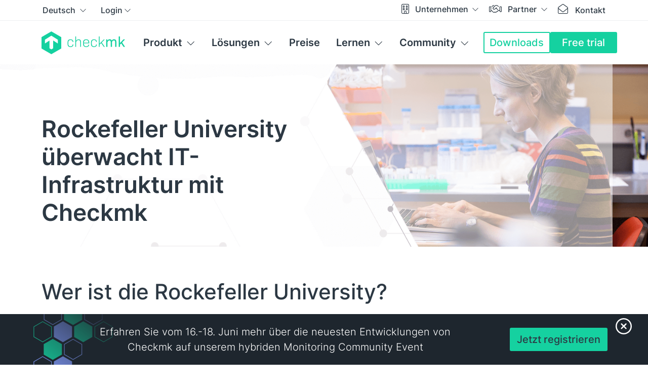

--- FILE ---
content_type: text/html; charset=UTF-8
request_url: https://checkmk.com/de/produkt/case-studies/rockefeller-university-checkmk
body_size: 19175
content:
<!DOCTYPE html>
<html lang="de">
<head prefix="og: http://ogp.me/ns# fb: http://ogp.me/ns/fb# website: http://ogp.me/ns/website#">
    <meta charset="UTF-8">
    <meta http-equiv="X-UA-Compatible" content="IE=edge">
    <meta name="viewport" content="width=device-width, initial-scale=1.0, shrink-to-fit=no">
    <link rel="stylesheet" href="/packages/tribe29_core/themes/checkmk/css/skins/default.css?id=00381628970a824bc3aae9ee941502df">
    <noscript><link rel="stylesheet" href="/packages/tribe29_core/themes/checkmk/css/skins/default.css?id=00381628970a824bc3aae9ee941502df" media="all"></noscript>
    
  <title>Die Rockefeller University ersetzt Nagios mit Checkmk</title>

<meta http-equiv="content-type" content="text/html; charset=UTF-8"/>
<meta name="description" content="Die Universität hat Nagios erfolgreich mit Checkmk ersetzt. Seit 2022 ist Checkmk die einzige Überwachungslösung und hat sämtliche Nagios-Probleme gelöst-"/>
<meta name="apple-mobile-web-app-title" content="Checkmk"/>
<meta name="application-name" content="Checkmk"/>
<meta name="msapplication-TileColor" content="#FFFFFF"/>
<meta name="msapplication-TileImage" content="/mstile-150x150.png"/>
<meta name="msapplication-config" content="/browserconfig.xml"/>
<meta name="theme-color" content="rgb(44, 56, 67)"/>
<meta property="og:locale" content="de_DE"/>
<meta property="og:site_name" content="Checkmk"/>
<meta property="og:title" content="Die Rockefeller University ersetzt Nagios mit Checkmk"/>
<meta property="og:description" content="Die Universität hat Nagios erfolgreich mit Checkmk ersetzt. Seit 2022 ist Checkmk die einzige Überwachungslösung und hat sämtliche Nagios-Probleme gelöst-"/>
<meta property="og:type" content="website"/>
<meta property="og:url" content="https://checkmk.com/de/produkt/case-studies/rockefeller-university-checkmk"/>
<meta property="og:image" content="https://checkmk.com/application/files/8416/6247/5760/thumbnail_rockefeller_logo.png"/>
<meta name="twitter:card" content="summary_large_image"/>
<meta name="twitter:site" content="@checkmk"/>
<meta name="twitter:creator" content="@checkmk"/>
<meta name="twitter:image:alt" content="Die Rockefeller University ersetzt Nagios mit Checkmk">
<link rel="shortcut icon" href="/favicon.ico" type="image/x-icon"/>
<link rel="icon" href="/favicon.ico" type="image/x-icon">
<link rel="icon" type="image/png" href="/favicon-32x32.png" sizes="32x32"/>
<link rel="icon" type="image/png" href="/favicon-16x16.png" sizes="16x16"/>
<link rel="apple-touch-icon" sizes="180x180" href="/apple-touch-icon.png"/>
<link rel="manifest" href="/manifest.json"/>
<link rel="icon" type="image/png" href="/android-chrome-192x192.png" sizes="192x192"/>
<link rel="mask-icon" href="/safari-pinned-tab.svg" color="#15D1A0"/>
<link rel="canonical" href="https://checkmk.com/de/produkt/case-studies/rockefeller-university-checkmk">
<link rel="alternate" hreflang="x-default" href="https://checkmk.com/product/case-studies/rockefeller-university-checkmk" />
<link rel="alternate" hreflang="en" href="https://checkmk.com/product/case-studies/rockefeller-university-checkmk" />
<link rel="alternate" hreflang="de" href="https://checkmk.com/de/produkt/case-studies/rockefeller-university-checkmk" />
<link rel="alternate" hreflang="it" href="https://checkmk.com/it/product/case-studies/rockefeller-university-checkmk" />
    <script type="text/javascript">
        var CCM_DISPATCHER_FILENAME = "/index.php";
        var CCM_CID = 1661;
        var CCM_EDIT_MODE = false;
        var CCM_ARRANGE_MODE = false;
        var CCM_IMAGE_PATH = "/concrete/images";
        var CCM_APPLICATION_URL = "https://checkmk.com";
        var CCM_REL = "";
        var CCM_ACTIVE_LOCALE = "de_DE";
        var CCM_USER_REGISTERED = false;
    </script>

<style type="text/css" data-area-style-area-handle="Main" data-block-style-block-id="59522" data-style-set="21993">.ccm-custom-style-container.ccm-custom-style-main-59522{background-image: url(/application/files/8316/6247/5745/challenge_roc_background_Case_Study.png);background-repeat: no-repeat;background-size: cover;background-position: center center}</style><style type="text/css" data-area-style-area-handle="Main" data-block-style-block-id="59526" data-style-set="21996">.ccm-custom-style-container.ccm-custom-style-main-59526{background-image: url(/application/files/1816/6367/8960/solution_background_Case_Study_roc.png);background-repeat: no-repeat;background-size: cover;background-position: center bottom}</style><style type="text/css" data-area-style-area-handle="Main" data-block-style-block-id="59530" data-style-set="21999">.ccm-custom-style-container.ccm-custom-style-main-59530{background-image: url(/application/files/3116/6247/5741/advantages_roc_background_Case_Study.png);background-repeat: no-repeat;background-size: cover;background-position: left top}</style>
<link href="/application/files/cache/css/9457eacb78a9796dc4a3cf0c9a1d1bb263e49173.css?ccm_nocache=481fae46336af935a96b60b8186a8d0ffb7fe2ea" rel="stylesheet" type="text/css" media="all" data-source="/concrete/css/features/imagery/frontend.css?ccm_nocache=481fae46336af935a96b60b8186a8d0ffb7fe2ea /application/../packages/tribe29_core/css/features/swiper/frontend.css?ccm_nocache=481fae46336af935a96b60b8186a8d0ffb7fe2ea">
<link href="/application/../packages/tribe29_core/css/features/fontawesome/css/core.css?ccm_nocache=481fae46336af935a96b60b8186a8d0ffb7fe2ea" rel="stylesheet" type="text/css" media="all">
<link href="/application/../packages/tribe29_core/css/features/fontawesome/css/light.css?ccm_nocache=481fae46336af935a96b60b8186a8d0ffb7fe2ea" rel="stylesheet" type="text/css" media="all">
<link href="/application/../packages/tribe29_core/css/features/fontawesome/css/brands.css?ccm_nocache=481fae46336af935a96b60b8186a8d0ffb7fe2ea" rel="stylesheet" type="text/css" media="all">
<link href="/application/files/cache/css/7351846f277e0cd61757400185d1c77a17d4e0e4.css?ccm_nocache=481fae46336af935a96b60b8186a8d0ffb7fe2ea" rel="stylesheet" type="text/css" media="all" data-source="/packages/tribe29_core/blocks/autonav/templates/mobile_navigation/view.css?ccm_nocache=481fae46336af935a96b60b8186a8d0ffb7fe2ea /packages/tribe29_core/blocks/switch_language/templates/mobile/view.css?ccm_nocache=c97fada4cfde6784f1c263357221fb684e0c4cb0 /packages/tribe29_core/blocks/switch_language/view.css?ccm_nocache=c97fada4cfde6784f1c263357221fb684e0c4cb0 /packages/tribe29_core/blocks/autonav/templates/dropdown/view.css?ccm_nocache=481fae46336af935a96b60b8186a8d0ffb7fe2ea /packages/tribe29_core/blocks/autonav/templates/main_header_navigation/view.css?ccm_nocache=481fae46336af935a96b60b8186a8d0ffb7fe2ea /packages/tribe29_core/blocks/testimonial/view.css?ccm_nocache=c97fada4cfde6784f1c263357221fb684e0c4cb0 /packages/tribe29_core/blocks/hubspot_newsletter/view.css?ccm_nocache=c97fada4cfde6784f1c263357221fb684e0c4cb0 /packages/tribe29_core/blocks/link_block/templates/footer_links/view.css?ccm_nocache=c97fada4cfde6784f1c263357221fb684e0c4cb0 /concrete/css/features/social/frontend.css?ccm_nocache=481fae46336af935a96b60b8186a8d0ffb7fe2ea /packages/tribe29_core/blocks/social_links/view.css?ccm_nocache=c97fada4cfde6784f1c263357221fb684e0c4cb0 /packages/tribe29_core/blocks/link_block/templates/inline_links/view.css?ccm_nocache=c97fada4cfde6784f1c263357221fb684e0c4cb0">
<!-- Cookie Consent -->
<script src="https://consent.cookiefirst.com/sites/checkmk.com-d95e75e2-94c0-422e-94cf-e0e0df1cab4a/consent.js" data-silent-mode="true" async></script>
<script>
    function load_script(e) {
        const servicesConsent = e.detail || {};

        const triggerGtm = Object.entries(servicesConsent).some(([key, value]) => {
            if (key === 'cookiefirst') return false;
            return value === true;
        });

        if (triggerGtm) {
            const script = document.createElement("script");
            script.textContent = `window.dataLayer = window.dataLayer || [];
              function gtag(){dataLayer.push(arguments);}
                  gtag('consent', 'default', {
                  'ad_storage': 'denied',
                  'ad_user_data': 'denied',
                  'ad_personalization': 'denied',
                  'analytics_storage': 'denied'
              });
            `;
            const gtmScript = document.createElement("script");
            gtmScript.textContent = `(function(w,d,s,l,i){w[l]=w[l]||[];w[l].push({'gtm.start':
                new Date().getTime(),event:'gtm.js'});var f=d.getElementsByTagName(s)[0],
                j=d.createElement(s),dl=l!='dataLayer'?'&l='+l:'';j.async=true;j.src=
                'https://www.googletagmanager.com/gtm.js?id='+i+dl;f.parentNode.insertBefore(j,f);
                })(window,document,'script','dataLayer','GTM-NJ3VGL8');
            `;

            document.head.appendChild(script);
            document.head.appendChild(gtmScript);

            const gtmNoscript = document.createElement("noscript");
            gtmNoscript.innerHTML = `<iframe src="https://www.googletagmanager.com/ns.html?id=GTM-NJ3VGL8"
            height="0" width="0" style="display:none;visibility:hidden"></iframe>`;
            document.body.insertBefore(gtmNoscript, document.body.firstChild);
        }
    }

    window.addEventListener("cf_services_consent", load_script);
    window.addEventListener("cf_services_consent_loaded", load_script);
</script></head>
<body>
<div class="theme-checkmk ccm-page ccm-page-id-1661 page-type-case-study page-template-case-study ">
<div class="mobile-navigation__wrapper collapse collapsed navbar-collapse" id="mobileNavigation">
    <div class="mobile-navigation__scrim"></div>
    <aside class="mobile-navigation">
        <nav class="mobile-navigation__nav">
            <div class="mobile-navigation__nav__main">
                <button class="btn mobile-navigation__close" type="button"
                        data-bs-toggle="collapse"
                        data-bs-target="#mobileNavigation"
                        aria-controls="#mobileNavigation"
                        aria-expanded="false"
                        aria-label="Close Navigation">
                    <i class="fal fa-close"></i>
                </button>
                

        <nav id="mobile-nav"></nav>
    <script>
        window.data = window.data || {};
        window.data.tree = [{"url":"https:\/\/checkmk.com\/de\/produkt","name":"Produkt","target":"_self","level":1,"subDepth":-1,"hasSubmenu":true,"isFirst":true,"isLast":false,"isCurrent":false,"inPath":true,"attrClass":"main__navigation__item--product","isHome":false,"cID":422,"cObj":{"error":false,"cID":422,"siteTree":{"__initializer__":null,"__cloner__":null,"__isInitialized__":true},"cCheckedOutUID":null,"pkgID":0,"pkgHandle":null,"cPointerID":0,"cIsDraft":0,"cIsActive":1,"cFilename":null,"ptID":5,"cDisplayOrder":0,"cInheritPermissionsFrom":"OVERRIDE","cOverrideTemplatePermissions":1,"cIsTemplate":0,"uID":1,"cPath":"\/de\/produkt","cParentID":304,"cChildren":11,"cCacheFullPageContent":-1},"icon":"fas fa-border-all","classes":"nav-item nav-path-selected has-submenu"},{"url":"https:\/\/checkmk.com\/de\/loesungen","name":"L&ouml;sungen","target":"_self","level":1,"subDepth":-1,"hasSubmenu":true,"isFirst":false,"isLast":false,"isCurrent":false,"inPath":false,"attrClass":"main__navigation__item--solutions","isHome":false,"cID":1500,"cObj":{"error":false,"cID":1500,"siteTree":{"__initializer__":null,"__cloner__":null,"__isInitialized__":true},"cCheckedOutUID":null,"pkgID":0,"pkgHandle":null,"cPointerID":0,"cIsDraft":0,"cIsActive":1,"cFilename":null,"ptID":5,"cDisplayOrder":1,"cInheritPermissionsFrom":"OVERRIDE","cOverrideTemplatePermissions":1,"cIsTemplate":0,"uID":1,"cPath":"\/de\/loesungen","cParentID":304,"cChildren":16,"cCacheFullPageContent":-1},"icon":"fas fa-lightbulb","classes":"nav-item has-submenu"},{"url":"https:\/\/checkmk.com\/de\/preise","name":"Preise","target":"_self","level":1,"subDepth":0,"hasSubmenu":false,"isFirst":false,"isLast":false,"isCurrent":false,"inPath":false,"attrClass":"","isHome":false,"cID":520,"cObj":{"error":false,"cID":520,"siteTree":{"__initializer__":null,"__cloner__":null,"__isInitialized__":true},"cCheckedOutUID":null,"pkgID":0,"pkgHandle":null,"cPointerID":0,"cIsDraft":0,"cIsActive":1,"cFilename":null,"ptID":5,"cDisplayOrder":2,"cInheritPermissionsFrom":"OVERRIDE","cOverrideTemplatePermissions":1,"cIsTemplate":0,"uID":1,"cPath":"\/de\/preise","cParentID":304,"cChildren":2,"cCacheFullPageContent":0},"icon":"fas fa-tag","classes":"nav-item"},{"url":"https:\/\/checkmk.com\/de\/lernen","name":"Lernen","target":"_self","level":1,"subDepth":-1,"hasSubmenu":true,"isFirst":false,"isLast":false,"isCurrent":false,"inPath":false,"attrClass":"main__navigation__item--learn main__navigation__item--learn--wide","isHome":false,"cID":423,"cObj":{"error":false,"cID":423,"siteTree":{"__initializer__":null,"__cloner__":null,"__isInitialized__":true},"cCheckedOutUID":null,"pkgID":0,"pkgHandle":null,"cPointerID":0,"cIsDraft":0,"cIsActive":1,"cFilename":null,"ptID":5,"cDisplayOrder":3,"cInheritPermissionsFrom":"PARENT","cOverrideTemplatePermissions":1,"cIsTemplate":0,"uID":1,"cPath":"\/de\/lernen","cParentID":304,"cChildren":4,"cCacheFullPageContent":-1},"icon":"fas fa-graduation-cap","classes":"nav-item has-submenu"},{"url":"https:\/\/checkmk.com\/de\/lernen\/ressourcen","name":"Dokumentation","target":"_self","level":2,"subDepth":-1,"hasSubmenu":true,"isFirst":true,"isLast":false,"isCurrent":false,"inPath":false,"attrClass":"","isHome":false,"cID":441,"cObj":{"error":false,"cID":441,"siteTree":{"__initializer__":null,"__cloner__":null,"__isInitialized__":true},"cCheckedOutUID":null,"pkgID":0,"pkgHandle":null,"cPointerID":0,"cIsDraft":0,"cIsActive":1,"cFilename":null,"ptID":5,"cDisplayOrder":0,"cInheritPermissionsFrom":"PARENT","cOverrideTemplatePermissions":1,"cIsTemplate":0,"uID":1,"cPath":"\/de\/lernen\/ressourcen","cParentID":423,"cChildren":4,"cCacheFullPageContent":-1},"classes":"nav-item has-submenu"},{"url":"https:\/\/checkmk.com\/de\/lernen\/learning-materials","name":"Wissensbereich","target":"_self","level":2,"subDepth":-1,"hasSubmenu":true,"isFirst":false,"isLast":false,"isCurrent":false,"inPath":false,"attrClass":"show-block","isHome":false,"cID":4243,"cObj":{"error":false,"cID":4243,"siteTree":{"__initializer__":null,"__cloner__":null,"__isInitialized__":true},"cCheckedOutUID":null,"pkgID":0,"pkgHandle":null,"cPointerID":0,"cIsDraft":0,"cIsActive":1,"cFilename":null,"ptID":5,"cDisplayOrder":1,"cInheritPermissionsFrom":"PARENT","cOverrideTemplatePermissions":1,"cIsTemplate":0,"uID":1,"cPath":"\/de\/lernen\/learning-materials","cParentID":423,"cChildren":4,"cCacheFullPageContent":-1},"classes":"nav-item has-submenu"},{"url":"https:\/\/checkmk.com\/de\/lernen\/best-practices","name":"Best Practices","target":"_self","level":2,"subDepth":-1,"hasSubmenu":true,"isFirst":false,"isLast":false,"isCurrent":false,"inPath":false,"attrClass":"show-block","isHome":false,"cID":4244,"cObj":{"error":false,"cID":4244,"siteTree":{"__initializer__":null,"__cloner__":null,"__isInitialized__":true},"cCheckedOutUID":null,"pkgID":0,"pkgHandle":null,"cPointerID":0,"cIsDraft":0,"cIsActive":1,"cFilename":null,"ptID":5,"cDisplayOrder":2,"cInheritPermissionsFrom":"PARENT","cOverrideTemplatePermissions":1,"cIsTemplate":0,"uID":1,"cPath":"\/de\/lernen\/best-practices","cParentID":423,"cChildren":3,"cCacheFullPageContent":-1},"classes":"nav-item has-submenu"},{"url":"https:\/\/checkmk.com\/de\/lernen\/schulungen","name":"Schulungen","target":"_self","level":2,"subDepth":-1,"hasSubmenu":true,"isFirst":false,"isLast":true,"isCurrent":false,"inPath":false,"attrClass":"","isHome":false,"cID":446,"cObj":{"error":false,"cID":446,"siteTree":{"__initializer__":null,"__cloner__":null,"__isInitialized__":true},"cCheckedOutUID":null,"pkgID":0,"pkgHandle":null,"cPointerID":0,"cIsDraft":0,"cIsActive":1,"cFilename":null,"ptID":5,"cDisplayOrder":4,"cInheritPermissionsFrom":"OVERRIDE","cOverrideTemplatePermissions":1,"cIsTemplate":0,"uID":1,"cPath":"\/de\/lernen\/schulungen","cParentID":423,"cChildren":3,"cCacheFullPageContent":-1},"classes":"nav-item has-submenu"},{"url":"\/de\/produkt\/editionen","name":"Editions","target":"_self","level":2,"hasSubmenu":true,"isCurrent":false,"inPath":false,"cID":516,"cObj":{"error":false,"cID":516,"siteTree":null,"cCheckedOutUID":null,"pkgID":0,"pkgHandle":null,"cPointerID":0,"cIsDraft":0,"cIsActive":1,"cFilename":null,"ptID":5,"cDisplayOrder":7,"cInheritPermissionsFrom":"PARENT","cOverrideTemplatePermissions":1,"cIsTemplate":0,"uID":1,"cPath":"\/de\/produkt\/editionen","cParentID":422,"cChildren":5,"cCacheFullPageContent":-1},"classes":"nav-item has-submenu"},{"url":"\/de\/produkt\/features","name":"Add-ons","target":"_self","level":2,"hasSubmenu":true,"isCurrent":false,"inPath":false,"cID":630,"cObj":{"error":false,"cID":630,"siteTree":null,"cCheckedOutUID":null,"pkgID":0,"pkgHandle":null,"cPointerID":0,"cIsDraft":0,"cIsActive":1,"cFilename":null,"ptID":5,"cDisplayOrder":2,"cInheritPermissionsFrom":"PARENT","cOverrideTemplatePermissions":1,"cIsTemplate":0,"uID":1,"cPath":"\/de\/produkt\/features","cParentID":422,"cChildren":0,"cCacheFullPageContent":-1},"classes":"nav-item has-submenu"},{"url":"https:\/\/checkmk.com\/de\/produkt\/neueste-version","name":"Checkmk 2.4","target":"_self","level":2,"subDepth":0,"hasSubmenu":false,"isFirst":true,"isLast":false,"isCurrent":false,"inPath":false,"attrClass":"","isHome":false,"cID":2421,"cObj":{"error":false,"cID":2421,"siteTree":{"__initializer__":null,"__cloner__":null,"__isInitialized__":true},"cCheckedOutUID":null,"pkgID":0,"pkgHandle":null,"cPointerID":0,"cIsDraft":0,"cIsActive":1,"cFilename":null,"ptID":5,"cDisplayOrder":0,"cInheritPermissionsFrom":"PARENT","cOverrideTemplatePermissions":1,"cIsTemplate":0,"uID":6,"cPath":"\/de\/produkt\/neueste-version","cParentID":422,"cChildren":0,"cCacheFullPageContent":-1},"classes":"nav-item"},{"url":"https:\/\/checkmk.com\/de\/produkt\/features","name":"Features","target":"_self","level":2,"subDepth":0,"hasSubmenu":false,"isFirst":false,"isLast":false,"isCurrent":false,"inPath":false,"attrClass":"","isHome":false,"cID":630,"cObj":{"error":false,"cID":630,"siteTree":{"__initializer__":null,"__cloner__":null,"__isInitialized__":true},"cCheckedOutUID":null,"pkgID":0,"pkgHandle":null,"cPointerID":0,"cIsDraft":0,"cIsActive":1,"cFilename":null,"ptID":5,"cDisplayOrder":2,"cInheritPermissionsFrom":"PARENT","cOverrideTemplatePermissions":1,"cIsTemplate":0,"uID":1,"cPath":"\/de\/produkt\/features","cParentID":422,"cChildren":0,"cCacheFullPageContent":-1},"classes":"nav-item"},{"url":"https:\/\/checkmk.com\/de\/produkt\/integrationen","name":"Integrationen","target":"_self","level":2,"subDepth":0,"hasSubmenu":false,"isFirst":false,"isLast":false,"isCurrent":false,"inPath":false,"attrClass":"","isHome":false,"cID":497,"cObj":{"error":false,"cID":497,"siteTree":{"__initializer__":null,"__cloner__":null,"__isInitialized__":true},"cCheckedOutUID":null,"pkgID":0,"pkgHandle":null,"cPointerID":0,"cIsDraft":0,"cIsActive":1,"cFilename":null,"ptID":5,"cDisplayOrder":3,"cInheritPermissionsFrom":"PARENT","cOverrideTemplatePermissions":1,"cIsTemplate":0,"uID":1,"cPath":"\/de\/produkt\/integrationen","cParentID":422,"cChildren":0,"cCacheFullPageContent":-1},"classes":"nav-item"},{"url":"https:\/\/checkmk.com\/de\/produkt\/roadmap","name":"Roadmap","target":"_self","level":2,"subDepth":0,"hasSubmenu":false,"isFirst":false,"isLast":false,"isCurrent":false,"inPath":false,"attrClass":"","isHome":false,"cID":503,"cObj":{"error":false,"cID":503,"siteTree":{"__initializer__":null,"__cloner__":null,"__isInitialized__":true},"cCheckedOutUID":null,"pkgID":0,"pkgHandle":null,"cPointerID":0,"cIsDraft":0,"cIsActive":1,"cFilename":null,"ptID":5,"cDisplayOrder":4,"cInheritPermissionsFrom":"PARENT","cOverrideTemplatePermissions":1,"cIsTemplate":0,"uID":1,"cPath":"\/de\/produkt\/roadmap","cParentID":422,"cChildren":1,"cCacheFullPageContent":-1},"classes":"nav-item"},{"url":"https:\/\/checkmk.com\/de\/produkt\/case-studies","name":"Case Studies","target":"_self","level":2,"subDepth":0,"hasSubmenu":false,"isFirst":false,"isLast":false,"isCurrent":false,"inPath":true,"attrClass":"","isHome":false,"cID":451,"cObj":{"error":false,"cID":451,"siteTree":{"__initializer__":null,"__cloner__":null,"__isInitialized__":true},"cCheckedOutUID":null,"pkgID":0,"pkgHandle":null,"cPointerID":0,"cIsDraft":0,"cIsActive":1,"cFilename":null,"ptID":5,"cDisplayOrder":5,"cInheritPermissionsFrom":"PARENT","cOverrideTemplatePermissions":1,"cIsTemplate":0,"uID":1,"cPath":"\/de\/produkt\/case-studies","cParentID":422,"cChildren":21,"cCacheFullPageContent":-1},"classes":"nav-item nav-path-selected"},{"url":"https:\/\/checkmk.com\/de\/produkt\/support","name":"Support","target":"_self","level":2,"subDepth":1,"hasSubmenu":false,"isFirst":false,"isLast":true,"isCurrent":false,"inPath":false,"attrClass":"","isHome":false,"cID":1490,"cObj":{"error":false,"cID":1490,"siteTree":{"__initializer__":null,"__cloner__":null,"__isInitialized__":true},"cCheckedOutUID":null,"pkgID":0,"pkgHandle":null,"cPointerID":0,"cIsDraft":0,"cIsActive":1,"cFilename":null,"ptID":5,"cDisplayOrder":8,"cInheritPermissionsFrom":"PARENT","cOverrideTemplatePermissions":1,"cIsTemplate":0,"uID":4,"cPath":"\/de\/produkt\/support","cParentID":422,"cChildren":0,"cCacheFullPageContent":-1},"classes":"nav-item"},{"url":"https:\/\/checkmk.com\/de\/produkt\/server-monitoring-software","name":"Server","target":"_self","level":2,"subDepth":0,"hasSubmenu":false,"isFirst":true,"isLast":false,"isCurrent":false,"inPath":false,"attrClass":"","isHome":false,"cID":495,"cObj":{"error":false,"cID":495,"siteTree":{"__initializer__":null,"__cloner__":null,"__isInitialized__":true},"cCheckedOutUID":null,"pkgID":0,"pkgHandle":null,"cPointerID":0,"cIsDraft":0,"cIsActive":1,"cFilename":null,"ptID":5,"cDisplayOrder":0,"cInheritPermissionsFrom":"PARENT","cOverrideTemplatePermissions":1,"cIsTemplate":0,"uID":1,"cPath":"\/de\/produkt\/server-monitoring-software","cParentID":1500,"cChildren":0,"cCacheFullPageContent":-1},"classes":"nav-item"},{"url":"https:\/\/checkmk.com\/de\/produkt\/netzwerk-monitoring-software","name":"Netzwerke","target":"_self","level":2,"subDepth":0,"hasSubmenu":false,"isFirst":false,"isLast":false,"isCurrent":false,"inPath":false,"attrClass":"","isHome":false,"cID":496,"cObj":{"error":false,"cID":496,"siteTree":{"__initializer__":null,"__cloner__":null,"__isInitialized__":true},"cCheckedOutUID":null,"pkgID":0,"pkgHandle":null,"cPointerID":0,"cIsDraft":0,"cIsActive":1,"cFilename":null,"ptID":5,"cDisplayOrder":1,"cInheritPermissionsFrom":"PARENT","cOverrideTemplatePermissions":1,"cIsTemplate":0,"uID":1,"cPath":"\/de\/produkt\/netzwerk-monitoring-software","cParentID":1500,"cChildren":0,"cCacheFullPageContent":-1},"classes":"nav-item"},{"url":"https:\/\/checkmk.com\/de\/produkt\/application-monitoring","name":"Anwendungen","target":"_self","level":2,"subDepth":0,"hasSubmenu":false,"isFirst":false,"isLast":false,"isCurrent":false,"inPath":false,"attrClass":"","isHome":false,"cID":505,"cObj":{"error":false,"cID":505,"siteTree":{"__initializer__":null,"__cloner__":null,"__isInitialized__":true},"cCheckedOutUID":null,"pkgID":0,"pkgHandle":null,"cPointerID":0,"cIsDraft":0,"cIsActive":1,"cFilename":null,"ptID":5,"cDisplayOrder":2,"cInheritPermissionsFrom":"PARENT","cOverrideTemplatePermissions":1,"cIsTemplate":0,"uID":1,"cPath":"\/de\/produkt\/application-monitoring","cParentID":1500,"cChildren":0,"cCacheFullPageContent":-1},"classes":"nav-item"},{"url":"https:\/\/checkmk.com\/de\/produkt\/datenbank-monitoring","name":"Datenbanken","target":"_self","level":2,"subDepth":0,"hasSubmenu":false,"isFirst":false,"isLast":false,"isCurrent":false,"inPath":false,"attrClass":"","isHome":false,"cID":510,"cObj":{"error":false,"cID":510,"siteTree":{"__initializer__":null,"__cloner__":null,"__isInitialized__":true},"cCheckedOutUID":null,"pkgID":0,"pkgHandle":null,"cPointerID":0,"cIsDraft":0,"cIsActive":1,"cFilename":null,"ptID":5,"cDisplayOrder":3,"cInheritPermissionsFrom":"PARENT","cOverrideTemplatePermissions":1,"cIsTemplate":0,"uID":1,"cPath":"\/de\/produkt\/datenbank-monitoring","cParentID":1500,"cChildren":0,"cCacheFullPageContent":-1},"classes":"nav-item"},{"url":"https:\/\/checkmk.com\/de\/produkt\/cloud-monitoring-software","name":"Cloud","target":"_self","level":2,"subDepth":0,"hasSubmenu":false,"isFirst":false,"isLast":false,"isCurrent":false,"inPath":false,"attrClass":"","isHome":false,"cID":506,"cObj":{"error":false,"cID":506,"siteTree":{"__initializer__":null,"__cloner__":null,"__isInitialized__":true},"cCheckedOutUID":null,"pkgID":0,"pkgHandle":null,"cPointerID":0,"cIsDraft":0,"cIsActive":1,"cFilename":null,"ptID":5,"cDisplayOrder":4,"cInheritPermissionsFrom":"PARENT","cOverrideTemplatePermissions":1,"cIsTemplate":0,"uID":1,"cPath":"\/de\/produkt\/cloud-monitoring-software","cParentID":1500,"cChildren":0,"cCacheFullPageContent":-1},"classes":"nav-item"},{"url":"https:\/\/checkmk.com\/de\/produkt\/kubernetes-monitoring-software","name":"Kubernetes","target":"_self","level":2,"subDepth":0,"hasSubmenu":false,"isFirst":false,"isLast":false,"isCurrent":false,"inPath":false,"attrClass":"","isHome":false,"cID":1777,"cObj":{"error":false,"cID":1777,"siteTree":{"__initializer__":null,"__cloner__":null,"__isInitialized__":true},"cCheckedOutUID":null,"pkgID":0,"pkgHandle":null,"cPointerID":0,"cIsDraft":0,"cIsActive":1,"cFilename":null,"ptID":5,"cDisplayOrder":5,"cInheritPermissionsFrom":"PARENT","cOverrideTemplatePermissions":1,"cIsTemplate":0,"uID":6,"cPath":"\/de\/produkt\/kubernetes-monitoring-software","cParentID":1500,"cChildren":0,"cCacheFullPageContent":-1},"classes":"nav-item"},{"url":"https:\/\/checkmk.com\/de\/produkt\/speicher-monitoring","name":"Speichersysteme","target":"_self","level":2,"subDepth":0,"hasSubmenu":false,"isFirst":false,"isLast":false,"isCurrent":false,"inPath":false,"attrClass":"","isHome":false,"cID":522,"cObj":{"error":false,"cID":522,"siteTree":{"__initializer__":null,"__cloner__":null,"__isInitialized__":true},"cCheckedOutUID":null,"pkgID":0,"pkgHandle":null,"cPointerID":0,"cIsDraft":0,"cIsActive":1,"cFilename":null,"ptID":5,"cDisplayOrder":7,"cInheritPermissionsFrom":"PARENT","cOverrideTemplatePermissions":1,"cIsTemplate":0,"uID":1,"cPath":"\/de\/produkt\/speicher-monitoring","cParentID":1500,"cChildren":0,"cCacheFullPageContent":-1},"classes":"nav-item"},{"url":"https:\/\/checkmk.com\/de\/produkt\/iot-monitoring","name":"Internet of Things","target":"_self","level":2,"subDepth":1,"hasSubmenu":false,"isFirst":false,"isLast":true,"isCurrent":false,"inPath":false,"attrClass":"","isHome":false,"cID":525,"cObj":{"error":false,"cID":525,"siteTree":{"__initializer__":null,"__cloner__":null,"__isInitialized__":true},"cCheckedOutUID":null,"pkgID":0,"pkgHandle":null,"cPointerID":0,"cIsDraft":0,"cIsActive":1,"cFilename":null,"ptID":5,"cDisplayOrder":8,"cInheritPermissionsFrom":"PARENT","cOverrideTemplatePermissions":1,"cIsTemplate":0,"uID":1,"cPath":"\/de\/produkt\/iot-monitoring","cParentID":1500,"cChildren":0,"cCacheFullPageContent":-1},"classes":"nav-item"},{"url":"https:\/\/docs.checkmk.com\/latest\/de\/","name":"Handbuch","target":"_self","level":3,"subDepth":0,"hasSubmenu":false,"isFirst":true,"isLast":false,"isCurrent":false,"inPath":false,"attrClass":"","isHome":false,"cID":492,"cObj":{"error":false,"cID":492,"siteTree":null,"cCheckedOutUID":null,"pkgID":0,"pkgHandle":null,"cPointerID":0,"cIsDraft":0,"cIsActive":1,"cFilename":null,"ptID":0,"cDisplayOrder":0,"cInheritPermissionsFrom":"PARENT","cOverrideTemplatePermissions":1,"cIsTemplate":0,"uID":1,"cPath":"\/de\/lernen\/ressourcen\/user-guide","cParentID":441,"cChildren":0,"cCacheFullPageContent":-1},"classes":"nav-item"},{"url":"https:\/\/checkmk.com\/integrations","name":"Check plug-ins","target":"_self","level":3,"subDepth":0,"hasSubmenu":false,"isFirst":false,"isLast":false,"isCurrent":false,"inPath":false,"attrClass":"","isHome":false,"cID":514,"cObj":{"error":false,"cID":514,"siteTree":null,"cCheckedOutUID":null,"pkgID":0,"pkgHandle":null,"cPointerID":0,"cIsDraft":0,"cIsActive":1,"cFilename":null,"ptID":0,"cDisplayOrder":1,"cInheritPermissionsFrom":"PARENT","cOverrideTemplatePermissions":1,"cIsTemplate":0,"uID":1,"cPath":"\/de\/lernen\/ressourcen\/check-catalog","cParentID":441,"cChildren":0,"cCacheFullPageContent":-1},"classes":"nav-item"},{"url":"https:\/\/checkmk.com\/werks","name":"Werks (Changelog)","target":"_self","level":3,"subDepth":0,"hasSubmenu":false,"isFirst":false,"isLast":false,"isCurrent":false,"inPath":false,"attrClass":"","isHome":false,"cID":2594,"cObj":{"error":false,"cID":2594,"siteTree":null,"cCheckedOutUID":null,"pkgID":0,"pkgHandle":null,"cPointerID":0,"cIsDraft":0,"cIsActive":1,"cFilename":null,"ptID":0,"cDisplayOrder":2,"cInheritPermissionsFrom":"PARENT","cOverrideTemplatePermissions":1,"cIsTemplate":0,"uID":1,"cPath":null,"cParentID":441,"cChildren":0,"cCacheFullPageContent":-1},"classes":"nav-item"},{"url":"https:\/\/checkmk.com\/de\/lernen\/release-notes-240","name":"2.4 Release Notes","target":"_self","level":3,"subDepth":1,"hasSubmenu":false,"isFirst":false,"isLast":true,"isCurrent":false,"inPath":false,"attrClass":"","isHome":false,"cID":4203,"cObj":{"error":false,"cID":4203,"siteTree":{"__initializer__":null,"__cloner__":null,"__isInitialized__":true},"cCheckedOutUID":null,"pkgID":0,"pkgHandle":null,"cPointerID":0,"cIsDraft":0,"cIsActive":1,"cFilename":null,"ptID":5,"cDisplayOrder":3,"cInheritPermissionsFrom":"PARENT","cOverrideTemplatePermissions":1,"cIsTemplate":0,"uID":6,"cPath":"\/de\/lernen\/release-notes-240","cParentID":441,"cChildren":0,"cCacheFullPageContent":-1},"classes":"nav-item"},{"url":"https:\/\/checkmk.com\/de\/monitoring","name":"Monitoring Basics","target":"_self","level":3,"subDepth":0,"hasSubmenu":false,"isFirst":true,"isLast":false,"isCurrent":false,"inPath":false,"attrClass":"","isHome":false,"cID":519,"cObj":{"error":false,"cID":519,"siteTree":{"__initializer__":null,"__cloner__":null,"__isInitialized__":true},"cCheckedOutUID":null,"pkgID":0,"pkgHandle":null,"cPointerID":0,"cIsDraft":0,"cIsActive":1,"cFilename":null,"ptID":5,"cDisplayOrder":5,"cInheritPermissionsFrom":"OVERRIDE","cOverrideTemplatePermissions":1,"cIsTemplate":0,"uID":1,"cPath":"\/de\/monitoring","cParentID":4243,"cChildren":54,"cCacheFullPageContent":-1},"classes":"nav-item"},{"url":"https:\/\/checkmk.com\/de\/webinare","name":"Webinare","target":"_self","level":3,"subDepth":0,"hasSubmenu":false,"isFirst":false,"isLast":false,"isCurrent":false,"inPath":false,"attrClass":"","isHome":false,"cID":502,"cObj":{"error":false,"cID":502,"siteTree":{"__initializer__":null,"__cloner__":null,"__isInitialized__":true},"cCheckedOutUID":null,"pkgID":0,"pkgHandle":null,"cPointerID":0,"cIsDraft":0,"cIsActive":1,"cFilename":null,"ptID":5,"cDisplayOrder":8,"cInheritPermissionsFrom":"OVERRIDE","cOverrideTemplatePermissions":1,"cIsTemplate":0,"uID":1,"cPath":"\/de\/webinare","cParentID":4243,"cChildren":43,"cCacheFullPageContent":-1},"classes":"nav-item"},{"url":"https:\/\/checkmk.com\/de\/videos","name":"Videos","target":"_self","level":3,"subDepth":1,"hasSubmenu":false,"isFirst":false,"isLast":true,"isCurrent":false,"inPath":false,"attrClass":"","isHome":false,"cID":499,"cObj":{"error":false,"cID":499,"siteTree":{"__initializer__":null,"__cloner__":null,"__isInitialized__":true},"cCheckedOutUID":null,"pkgID":0,"pkgHandle":null,"cPointerID":0,"cIsDraft":0,"cIsActive":1,"cFilename":null,"ptID":5,"cDisplayOrder":9,"cInheritPermissionsFrom":"OVERRIDE","cOverrideTemplatePermissions":1,"cIsTemplate":0,"uID":1,"cPath":"\/de\/videos","cParentID":4243,"cChildren":2,"cCacheFullPageContent":-1},"classes":"nav-item"},{"url":"https:\/\/checkmk.atlassian.net","name":"Knowledge base","target":"_self","level":3,"subDepth":0,"hasSubmenu":false,"isFirst":true,"isLast":false,"isCurrent":false,"inPath":false,"attrClass":"","isHome":false,"cID":1535,"cObj":{"error":false,"cID":1535,"siteTree":null,"cCheckedOutUID":null,"pkgID":0,"pkgHandle":null,"cPointerID":0,"cIsDraft":0,"cIsActive":1,"cFilename":null,"ptID":0,"cDisplayOrder":3,"cInheritPermissionsFrom":"PARENT","cOverrideTemplatePermissions":1,"cIsTemplate":0,"uID":1,"cPath":"\/de\/lernen\/best-practices\/knowledge-base","cParentID":4244,"cChildren":0,"cCacheFullPageContent":-1},"classes":"nav-item"},{"url":"https:\/\/checkmk.com\/de\/blog","name":"Blog","target":"_self","level":3,"subDepth":0,"hasSubmenu":false,"isFirst":false,"isLast":false,"isCurrent":false,"inPath":false,"attrClass":"","isHome":false,"cID":1178,"cObj":{"error":false,"cID":1178,"siteTree":{"__initializer__":null,"__cloner__":null,"__isInitialized__":true},"cCheckedOutUID":null,"pkgID":0,"pkgHandle":null,"cPointerID":0,"cIsDraft":0,"cIsActive":1,"cFilename":null,"ptID":5,"cDisplayOrder":9,"cInheritPermissionsFrom":"OVERRIDE","cOverrideTemplatePermissions":1,"cIsTemplate":0,"uID":1,"cPath":"\/de\/blog","cParentID":4244,"cChildren":105,"cCacheFullPageContent":-1},"classes":"nav-item"},{"url":"https:\/\/checkmk.com\/all-things-ops","name":"Podcasts","target":"_self","level":3,"subDepth":1,"hasSubmenu":false,"isFirst":false,"isLast":true,"isCurrent":false,"inPath":false,"attrClass":"","isHome":false,"cID":1463,"cObj":{"error":false,"cID":1463,"siteTree":null,"cCheckedOutUID":null,"pkgID":0,"pkgHandle":null,"cPointerID":0,"cIsDraft":0,"cIsActive":1,"cFilename":null,"ptID":0,"cDisplayOrder":11,"cInheritPermissionsFrom":"PARENT","cOverrideTemplatePermissions":1,"cIsTemplate":0,"uID":1,"cPath":"\/de\/lernen\/best-practices\/podcasts","cParentID":4244,"cChildren":0,"cCacheFullPageContent":-1},"classes":"nav-item"},{"url":"https:\/\/checkmk.com\/de\/schulungen\/themen","name":"Themen","target":"_self","level":3,"subDepth":0,"hasSubmenu":false,"isFirst":true,"isLast":false,"isCurrent":false,"inPath":false,"attrClass":"","isHome":false,"cID":512,"cObj":{"error":false,"cID":512,"siteTree":{"__initializer__":null,"__cloner__":null,"__isInitialized__":true},"cCheckedOutUID":null,"pkgID":0,"pkgHandle":null,"cPointerID":0,"cIsDraft":0,"cIsActive":1,"cFilename":null,"ptID":5,"cDisplayOrder":1,"cInheritPermissionsFrom":"PARENT","cOverrideTemplatePermissions":1,"cIsTemplate":0,"uID":1,"cPath":"\/de\/schulungen\/themen","cParentID":446,"cChildren":6,"cCacheFullPageContent":-1},"classes":"nav-item"},{"url":"https:\/\/checkmk.com\/de\/schulungen\/kalender","name":"Kalender","target":"_self","level":3,"subDepth":0,"hasSubmenu":false,"isFirst":false,"isLast":false,"isCurrent":false,"inPath":false,"attrClass":"","isHome":false,"cID":517,"cObj":{"error":false,"cID":517,"siteTree":{"__initializer__":null,"__cloner__":null,"__isInitialized__":true},"cCheckedOutUID":null,"pkgID":0,"pkgHandle":null,"cPointerID":0,"cIsDraft":0,"cIsActive":1,"cFilename":null,"ptID":5,"cDisplayOrder":2,"cInheritPermissionsFrom":"PARENT","cOverrideTemplatePermissions":1,"cIsTemplate":0,"uID":1,"cPath":"\/de\/schulungen\/kalender","cParentID":446,"cChildren":0,"cCacheFullPageContent":-1},"classes":"nav-item"},{"url":"https:\/\/checkmk.com\/de\/schulungen\/standorte","name":"Standorte","target":"_self","level":3,"subDepth":2,"hasSubmenu":false,"isFirst":false,"isLast":true,"isCurrent":false,"inPath":false,"attrClass":"","isHome":false,"cID":521,"cObj":{"error":false,"cID":521,"siteTree":{"__initializer__":null,"__cloner__":null,"__isInitialized__":true},"cCheckedOutUID":null,"pkgID":0,"pkgHandle":null,"cPointerID":0,"cIsDraft":0,"cIsActive":1,"cFilename":null,"ptID":5,"cDisplayOrder":3,"cInheritPermissionsFrom":"PARENT","cOverrideTemplatePermissions":1,"cIsTemplate":0,"uID":1,"cPath":"\/de\/schulungen\/standorte","cParentID":446,"cChildren":6,"cCacheFullPageContent":-1},"classes":"nav-item"},{"url":"https:\/\/checkmk.com\/de\/community","name":"Community","target":"_self","level":1,"subDepth":-1,"hasSubmenu":true,"isFirst":false,"isLast":true,"isCurrent":false,"inPath":false,"attrClass":"main__navigation__item--community","isHome":false,"cID":424,"cObj":{"error":false,"cID":424,"siteTree":{"__initializer__":null,"__cloner__":null,"__isInitialized__":true},"cCheckedOutUID":null,"pkgID":0,"pkgHandle":null,"cPointerID":0,"cIsDraft":0,"cIsActive":1,"cFilename":null,"ptID":5,"cDisplayOrder":4,"cInheritPermissionsFrom":"OVERRIDE","cOverrideTemplatePermissions":1,"cIsTemplate":0,"uID":1,"cPath":"\/de\/community","cParentID":304,"cChildren":6,"cCacheFullPageContent":-1},"icon":"fas fa-users","classes":"nav-item has-submenu"},{"url":"https:\/\/checkmk.com\/de\/community\/die-checkmk-community","name":"Mitmachen","target":"_self","level":2,"subDepth":0,"hasSubmenu":false,"isFirst":true,"isLast":false,"isCurrent":false,"inPath":false,"attrClass":"","isHome":false,"cID":851,"cObj":{"error":false,"cID":851,"siteTree":{"__initializer__":null,"__cloner__":null,"__isInitialized__":true},"cCheckedOutUID":null,"pkgID":0,"pkgHandle":null,"cPointerID":0,"cIsDraft":0,"cIsActive":1,"cFilename":null,"ptID":5,"cDisplayOrder":0,"cInheritPermissionsFrom":"OVERRIDE","cOverrideTemplatePermissions":1,"cIsTemplate":0,"uID":1,"cPath":"\/de\/community\/die-checkmk-community","cParentID":424,"cChildren":0,"cCacheFullPageContent":-1},"classes":"nav-item"},{"url":"https:\/\/forum.checkmk.com","name":"Forum","target":"_self","level":2,"subDepth":0,"hasSubmenu":false,"isFirst":false,"isLast":false,"isCurrent":false,"inPath":false,"attrClass":"","isHome":false,"cID":498,"cObj":{"error":false,"cID":498,"siteTree":null,"cCheckedOutUID":null,"pkgID":0,"pkgHandle":null,"cPointerID":0,"cIsDraft":0,"cIsActive":1,"cFilename":null,"ptID":0,"cDisplayOrder":1,"cInheritPermissionsFrom":"PARENT","cOverrideTemplatePermissions":1,"cIsTemplate":0,"uID":1,"cPath":"\/de\/community\/forum","cParentID":424,"cChildren":0,"cCacheFullPageContent":-1},"classes":"nav-item"},{"url":"https:\/\/exchange.checkmk.com","name":"Exchange","target":"_self","level":2,"subDepth":0,"hasSubmenu":false,"isFirst":false,"isLast":false,"isCurrent":false,"inPath":false,"attrClass":"","isHome":false,"cID":501,"cObj":{"error":false,"cID":501,"siteTree":null,"cCheckedOutUID":null,"pkgID":0,"pkgHandle":null,"cPointerID":0,"cIsDraft":0,"cIsActive":1,"cFilename":null,"ptID":0,"cDisplayOrder":2,"cInheritPermissionsFrom":"PARENT","cOverrideTemplatePermissions":1,"cIsTemplate":0,"uID":1,"cPath":"\/de\/community\/exchange","cParentID":424,"cChildren":0,"cCacheFullPageContent":-1},"classes":"nav-item"},{"url":"https:\/\/conference.checkmk.com\/","name":"Konferenz","target":"_self","level":2,"subDepth":0,"hasSubmenu":false,"isFirst":false,"isLast":false,"isCurrent":false,"inPath":false,"attrClass":"","isHome":false,"cID":1728,"cObj":{"error":false,"cID":1728,"siteTree":null,"cCheckedOutUID":null,"pkgID":0,"pkgHandle":null,"cPointerID":0,"cIsDraft":0,"cIsActive":1,"cFilename":null,"ptID":0,"cDisplayOrder":3,"cInheritPermissionsFrom":"PARENT","cOverrideTemplatePermissions":1,"cIsTemplate":0,"uID":1,"cPath":null,"cParentID":424,"cChildren":0,"cCacheFullPageContent":-1},"classes":"nav-item"},{"url":"https:\/\/checkmk.com\/de\/community\/newsletter","name":"Newsletter","target":"_self","level":2,"subDepth":0,"hasSubmenu":false,"isFirst":false,"isLast":false,"isCurrent":false,"inPath":false,"attrClass":"","isHome":false,"cID":1684,"cObj":{"error":false,"cID":1684,"siteTree":{"__initializer__":null,"__cloner__":null,"__isInitialized__":true},"cCheckedOutUID":null,"pkgID":0,"pkgHandle":null,"cPointerID":0,"cIsDraft":0,"cIsActive":1,"cFilename":null,"ptID":5,"cDisplayOrder":4,"cInheritPermissionsFrom":"PARENT","cOverrideTemplatePermissions":1,"cIsTemplate":0,"uID":1,"cPath":"\/de\/community\/newsletter","cParentID":424,"cChildren":2,"cCacheFullPageContent":-1},"classes":"nav-item"},{"url":"https:\/\/ideas.checkmk.com\/","name":"Ideas Portal","target":"_blank","level":2,"subDepth":1,"hasSubmenu":false,"isFirst":false,"isLast":true,"isCurrent":false,"inPath":false,"attrClass":"","isHome":false,"cID":1464,"cObj":{"error":false,"cID":1464,"siteTree":null,"cCheckedOutUID":null,"pkgID":0,"pkgHandle":null,"cPointerID":0,"cIsDraft":0,"cIsActive":1,"cFilename":null,"ptID":0,"cDisplayOrder":5,"cInheritPermissionsFrom":"PARENT","cOverrideTemplatePermissions":1,"cIsTemplate":0,"uID":1,"cPath":"\/de\/community\/features","cParentID":424,"cChildren":0,"cCacheFullPageContent":-1},"classes":"nav-item"},{"url":"\/de\/produkt\/checkmk-cloud","name":"Checkmk Cloud","target":"_self","level":3,"hasSubmenu":false,"isCurrent":false,"inPath":false,"cID":1967,"cObj":{"error":false,"cID":1967,"siteTree":null,"cCheckedOutUID":null,"pkgID":0,"pkgHandle":null,"cPointerID":0,"cIsDraft":0,"cIsActive":1,"cFilename":null,"ptID":5,"cDisplayOrder":0,"cInheritPermissionsFrom":"PARENT","cOverrideTemplatePermissions":1,"cIsTemplate":0,"uID":1,"cPath":"\/de\/produkt\/checkmk-cloud","cParentID":516,"cChildren":0,"cCacheFullPageContent":-1},"classes":"nav-item"},{"url":"\/de\/produkt\/checkmk-msp","name":"Checkmk MSP","target":"_self","level":3,"hasSubmenu":false,"isCurrent":false,"inPath":false,"cID":2411,"cObj":{"error":false,"cID":2411,"siteTree":null,"cCheckedOutUID":null,"pkgID":0,"pkgHandle":null,"cPointerID":0,"cIsDraft":0,"cIsActive":1,"cFilename":null,"ptID":5,"cDisplayOrder":2,"cInheritPermissionsFrom":"PARENT","cOverrideTemplatePermissions":1,"cIsTemplate":0,"uID":6,"cPath":"\/de\/produkt\/checkmk-msp","cParentID":516,"cChildren":0,"cCacheFullPageContent":-1},"classes":"nav-item"},{"url":"\/de\/produkt\/checkmk-enterprise","name":"Checkmk Enterprise","target":"_self","level":3,"hasSubmenu":false,"isCurrent":false,"inPath":false,"cID":1973,"cObj":{"error":false,"cID":1973,"siteTree":null,"cCheckedOutUID":null,"pkgID":0,"pkgHandle":null,"cPointerID":0,"cIsDraft":0,"cIsActive":1,"cFilename":null,"ptID":5,"cDisplayOrder":3,"cInheritPermissionsFrom":"PARENT","cOverrideTemplatePermissions":1,"cIsTemplate":0,"uID":1,"cPath":"\/de\/produkt\/checkmk-enterprise","cParentID":516,"cChildren":0,"cCacheFullPageContent":-1},"classes":"nav-item"},{"url":"\/de\/produkt\/checkmk-raw","name":"Checkmk RAW","target":"_self","level":3,"hasSubmenu":false,"isCurrent":false,"inPath":false,"cID":528,"cObj":{"error":false,"cID":528,"siteTree":null,"cCheckedOutUID":null,"pkgID":0,"pkgHandle":null,"cPointerID":0,"cIsDraft":0,"cIsActive":1,"cFilename":null,"ptID":5,"cDisplayOrder":4,"cInheritPermissionsFrom":"PARENT","cOverrideTemplatePermissions":1,"cIsTemplate":0,"uID":1,"cPath":"\/de\/produkt\/checkmk-raw","cParentID":516,"cChildren":0,"cCacheFullPageContent":-1},"classes":"nav-item"},{"url":"\/de\/produkt\/synthetic-monitoring","name":"Synthetic monitoring","target":"_self","level":3,"hasSubmenu":false,"isCurrent":false,"inPath":false,"cID":2410,"cObj":{"error":false,"cID":2410,"siteTree":null,"cCheckedOutUID":null,"pkgID":0,"pkgHandle":null,"cPointerID":0,"cIsDraft":0,"cIsActive":1,"cFilename":null,"ptID":5,"cDisplayOrder":9,"cInheritPermissionsFrom":"PARENT","cOverrideTemplatePermissions":1,"cIsTemplate":0,"uID":6,"cPath":"\/de\/produkt\/synthetic-monitoring","cParentID":630,"cChildren":0,"cCacheFullPageContent":-1},"classes":"nav-item"},{"url":"\/de\/produkt\/appliances","name":"Checkmk als Appliance","target":"_self","level":3,"hasSubmenu":false,"isCurrent":false,"inPath":false,"cID":511,"cObj":{"error":false,"cID":511,"siteTree":null,"cCheckedOutUID":null,"pkgID":0,"pkgHandle":null,"cPointerID":0,"cIsDraft":0,"cIsActive":1,"cFilename":null,"ptID":5,"cDisplayOrder":6,"cInheritPermissionsFrom":"PARENT","cOverrideTemplatePermissions":1,"cIsTemplate":0,"uID":1,"cPath":"\/de\/produkt\/appliances","cParentID":630,"cChildren":0,"cCacheFullPageContent":-1},"classes":"nav-item"}];
    </script>
    
            </div>
            <div class="mobile-navigation__nav__bottom">
                

    <div class="mb-3"><a class="w-100 btn btn-primary mb-2" href="/de/download">Download Checkmk</a> <a class="w-100 btn btn-outline-primary" href="/de/free-trial">Free trial</a></div>



    
<div class="ccm-block-switch-language language-switch language-switch--mobile btn-group dropup">
    <button class="btn btn-outline-secondary dropdown-toggle w-100"
            type="button"
            data-bs-toggle="dropdown"
            aria-haspopup="true"
            aria-expanded="false">
        Deutsch    </button>
    <div class="language-switch__dropdown dropdown-menu dropdown-menu-start w-100">
                    <a class="language-switch__dropdown__item dropdown-item" href="https://checkmk.com/de/produkt/case-studies/rockefeller-university-checkmk/switch_language/1661/1/14600">
                English            </a>
                    <a class="language-switch__dropdown__item dropdown-item" href="https://checkmk.com/de/produkt/case-studies/rockefeller-university-checkmk/switch_language/1661/2689/14600">
                Italiano            </a>
            </div>
</div>

            </div>
        </nav>
    </aside>
</div>
<header class="header">
        <div class="header__top__wrapper">
        <div class="container">
            <nav class="header__top" aria-label="Top Navigation">
                <section class="header__top-left d-flex">
                    

    
<div class="ccm-block-switch-language language-switch dropdown">
    <button class="language-switch__button dropdown-toggle btn"
            type="button"
            data-bs-toggle="dropdown"
            aria-haspopup="true"
            aria-expanded="false">
        Deutsch    </button>
    <div class="dropdown-menu dropdown-menu-end ">
                    <a class="dropdown-item" href="https://checkmk.com/de/produkt/case-studies/rockefeller-university-checkmk/switch_language/1661/1/4885">
                English            </a>
                    <a class="dropdown-item" href="https://checkmk.com/de/produkt/case-studies/rockefeller-university-checkmk/switch_language/1661/2689/4885">
                Italiano            </a>
            </div>
</div>

                    <div class="dropdown-navigation btn-group position-relative dropdown">
                        <button class="btn dropdown-toggle" type="button" data-bs-toggle="dropdown" aria-haspopup="true" aria-expanded="false">Login</button>
                        <ul class="dropdown-menu dropdown-menu-end" style="">
                            <li class="">
                                <a href="https://portal.checkmk.com/" target="_self" class="dropdown-item ">Customer portal</a>
                            </li>
                            <li class="">
                                <a href="https://admin.checkmk.cloud/" target="_self" class="dropdown-item ">Cloud login</a>
                            </li>
                        </ul>
                    </div>
                </section>
                <section class="header__top-right">
                    

    <i class="fa-solid fa-building my-2"></i>


        <div class="ccm-custom-style-container ccm-custom-style-headertop-109706 ccm-block-custom-template-dropdown me-2"
            >
    
    <div class="dropdown-navigation btn-group position-relative dropdown">
        <button
            class="btn dropdown-toggle"
            type="button"
            data-bs-toggle="dropdown"
            aria-haspopup="true"
            aria-expanded="false"
        >
            Unternehmen        </button>

    <ul class="dropdown-menu dropdown-menu-end"><li class=""><a href="https://checkmk.com/de/unternehmen/ueber-uns" target="_self" class="dropdown-item ">&Uuml;ber uns</a></li><li class=""><a href="https://checkmk.com/de/unternehmen/work-at-checkmk" target="_self" class="dropdown-item ">Work at Checkmk</a></li><li class=""><a href="https://checkmk.com/de/unternehmen/kunden" target="_self" class="dropdown-item ">Kunden</a></li><li class=""><a href="https://checkmk.com/de/unternehmen/brand-assets" target="_self" class="dropdown-item ">Brand Assets</a></li><li class=""><a href="https://checkmk.com/de/kontakt" target="_self" class="dropdown-item ">Kontakt</a></li><li class=""><a href="https://checkmk.com/de/unternehmen/newsroom" target="_self" class="dropdown-item ">Newsroom</a></li></ul>    </div>
    
    </div>


    <i class="fa-solid fa-handshake my-2"></i>


        <div class="ccm-custom-style-container ccm-custom-style-headertop-109707 ccm-block-custom-template-dropdown me-2"
            >
    
    <div class="dropdown-navigation btn-group position-relative dropdown">
        <button
            class="btn dropdown-toggle"
            type="button"
            data-bs-toggle="dropdown"
            aria-haspopup="true"
            aria-expanded="false"
        >
            Partner        </button>

    <ul class="dropdown-menu dropdown-menu-end"><li class=""><a href="https://checkmk.com/de/partner/partner-finden" target="_self" class="dropdown-item ">Partner finden</a></li></ul>    </div>
    
    </div>


    <i class="fa-solid fa-envelope-open my-2"></i><a class="btn" href="/de/kontakt">Kontakt</a>
                </section>
            </nav>
        </div>
    </div>
    <section class="header__main container">
        <div class="header__main__wrapper">
            <a href="/de"
               class="header__logo"
               title="Checkmk">
                <svg id="Ebene_2" data-name="Ebene 2" xmlns="http://www.w3.org/2000/svg" width="11115.53" height="3032.26" xmlns:xlink="http://www.w3.org/1999/xlink" viewBox="0 0 11115.53 3032.26">
    <defs>
        <clipPath id="clippath">
            <path d="M10269.48,2059.89V656.27h169.21v899.51l457.69-488.24h211.51l-380.72,403.63,388.36,588.12h-202.11l-303.75-465.33-170.97,178.61v286.72h-169.21v.59Zm-1657.43,0v-991.76h143.95l5.88,155.7c78.73-122.79,176.85-178.61,311.39-178.61s232.66,59.34,273.2,172.73c82.84-122.79,184.49-172.73,311.39-172.73,198,0,307.87,119.27,307.87,338.42v676.84h-169.21v-663.91c0-132.78-57.58-196.24-161.57-196.24s-188.6,65.22-261.45,209.75v649.81h-169.21v-663.32c0-132.78-57.58-196.24-161.57-196.24s-188.6,65.22-261.45,219.15v640.41h-169.21Zm-988.23,0V656.27h107.52v967.08l549.93-548.17h138.66l-403.63,401.87,411.27,582.24h-131.02l-357.81-505.87-207.4,203.87v301.99h-107.52v.59Zm-638.06,22.91c-257.34,0-401.87-146.3-401.87-417.15v-196.24c0-270.85,142.18-417.15,400.11-417.15,238.54,0,374.85,125.14,384.25,340.18h-103.99c-11.75-165.1-105.76-246.18-276.73-246.18-198,0-296.12,107.52-296.12,329.02v184.49c0,220.91,98.12,329.02,296.12,329.02,170.97,0,265.56-80.49,276.73-246.18h103.99c-9.4,211.51-142.18,340.18-382.48,340.18Zm-1343.69-584.01h601.63v-21.15c0-223.26-98.12-330.78-301.99-330.78s-299.64,107.52-299.64,330.78v21.15h0Zm309.04,584.01c-269.09,0-417.15-146.3-417.15-417.15v-196.24c0-270.85,143.95-417.15,407.75-417.15s405.4,146.3,405.4,417.15v121.03h-705.04v67.57c0,223.26,99.88,330.78,305.52,330.78,176.85,0,276.73-80.49,288.48-217.39h103.99c-13.51,202.11-156.28,311.39-388.95,311.39Zm-1452.97-22.91V656.27h107.52v592.23c82.84-132.78,196.24-196.24,341.94-196.24,203.87,0,307.87,122.79,307.87,355.46v651.57h-107.52v-640.41c0-180.96-69.33-269.09-217.39-269.09-138.66,0-246.18,76.97-324.91,255.58v653.92h-107.52v.59Zm-638.65,22.91c-257.34,0-401.87-146.3-401.87-417.15v-196.24c0-270.85,142.18-417.15,400.11-417.15,238.54,0,374.85,125.14,384.25,340.18h-103.99c-11.75-165.1-105.76-246.18-276.73-246.18-198,0-296.12,107.52-296.12,329.02v184.49c0,220.91,98.12,329.02,296.12,329.02,170.97,0,265.56-80.49,276.73-246.18h103.99c-9.4,211.51-142.18,340.18-382.48,340.18Z" style="fill: #15D1A0;"/>
        </clipPath>
        <clipPath id="clippath-1">
            <rect x="-2853.06" y="-6530.43" width="29295.56" height="16479.12" style="fill: #15D1A0;"/>
        </clipPath>
        <clipPath id="clippath-2">
            <path d="M450.05,1103.97v503.52l616.91-398.93v1038.17l243.24,140.42,243.24-140.42V1209.14l616.91,398.93v-503.52l-860.15-539.35L450.05,1103.97ZM1310.79,0l1310.79,757.92v1516.42l-1310.79,757.92L0,2274.93V758.5L1310.79,0Z" style="fill: none;"/>
        </clipPath>
        <clipPath id="clippath-3">
            <rect x="-2853.06" y="-6530.43" width="29295.56" height="16479.12" style="fill: #15D1A0;"/>
        </clipPath>
    </defs>
    <g id="Layer_1" data-name="Layer 1">
        <g>
            <g style="clip-path: url(#clippath);">
                <g style="clip-path: url(#clippath-1);">
                    <rect x="3381.84" y="579.89" width="7810.07" height="1579.29" style="fill: #15D1A0;"/>
                </g>
            </g>
            <g style="clip-path: url(#clippath-2);">
                <g style="clip-path: url(#clippath-3);">
                    <rect x="-76.38" y="-76.38" width="2773.74" height="3185.6" style="fill: #15D1A0;"/>
                </g>
            </g>
        </g>
    </g>
</svg>
            </a>
            <nav class="header__navigation" aria-label="Main Navigation">
                

    
<ul class="main__navigation" itemscope itemtype="http://www.schema.org/SiteNavigationElement"><li class="main__navigation__item nav-path-selected has-children main__navigation__item--product main__navigation__link__toggle level-1"><a itemprop="url" href="#" target="_self" class="main__navigation__link nav-path-selected has-children main__navigation__item--product main__navigation__link__toggle level-1">Produkt</a><div class="main__navigation__subnav"><div class="main__navigation__item--extra"><div class="d-flex flex-column gap-2">
  <div class="d-flex gap-2 flex-wrap">
    <header class="w-100 main__navigation__subnav__block__header">SaaS</header>
    <a class="main__navigation__subnav__block main__navigation__subnav__block--cce main__navigation__subnav__block--new" href="/de/produkt/checkmk-cloud-saas">
      <div class="main__navigation__subnav__block__content">
        <header class="display-6">Checkmk Cloud</header>
        <p>Out-of-the-box SaaS-Monitoring für Cloud- und Hybrid-IT</p>
      </div>
    </a>
  </div>
  <div class="d-flex gap-2 flex-wrap">
    <header class="w-100 main__navigation__subnav__block__header">Self-hosted</header>
    <a class="main__navigation__subnav__block main__navigation__subnav__block--cce" href="/de/produkt/checkmk-cloud">
      <div class="main__navigation__subnav__block__content">
        <header class="display-6">Checkmk Cloud</header>
        <p>Modernstes IT-Monitoring für komplexe Cloud- und Hybrid-Infrastrukturen</p>
      </div>
    </a>
    <a class="main__navigation__subnav__block main__navigation__subnav__block--cme" href="/de/produkt/checkmk-msp">
      <div class="main__navigation__subnav__block__content">
        <header class="display-6">Checkmk MSP</header>
        <p>Überwachen Sie die hybride IT Ihrer Kunden. Entwickelt für IT-Service-Provider</p>
      </div>
    </a>
    <a class="main__navigation__subnav__block main__navigation__subnav__block--cee" href="/de/produkt/checkmk-enterprise">
      <div class="main__navigation__subnav__block__content">
        <header class="display-6">Checkmk Enterprise</header>
        <p>Skalierbares, automatisiertes und unternehmensweites IT-Monitoring</p>
      </div>
    </a>
    <a class="main__navigation__subnav__block main__navigation__subnav__block--cre" href="/de/produkt/checkmk-raw">
      <div class="main__navigation__subnav__block__content">
        <header class="display-6">Checkmk Raw</header>
        <p>Kostenlos und Open Source. IT-Monitoring für mittelgroße Infrastrukturen</p>
      </div>
    </a>
  </div>
  <div class="d-flex flex-wrap gap-2">
    <header class="w-100 main__navigation__subnav__block__header">Add-ons</header>
    <a class="main__navigation__subnav__block main__navigation__subnav__block--addon" href="/de/produkt/synthetic-monitoring">
      <div class="h-100 main__navigation__subnav__block__content d-flex flex-column">
        <header class="display-6">Synthetic monitoring</header>
        <p>Überwachen Sie Ihre Applikationen durch synthetische Tests aus der Benutzerperspektive</p>
      </div>
    </a>
    <a class="main__navigation__subnav__block main__navigation__subnav__block--addon" href="/de/produkt/appliances">
      <div class="h-100 main__navigation__subnav__block__content d-flex flex-column">
        <header class="display-6">Checkmk als Appliance</header>
        <p>Betreiben Sie Checkmk innerhalb einer Virtualisierungsplattform oder einer dedizierten Appliance</p>
      </div>
    </a>
  </div>
</div></div><ul class="main__navigation__subnav__list"><li class="main__navigation__item level-2"><a itemprop="url" href="https://checkmk.com/de/produkt/neueste-version" target="_self" class="main__navigation__link level-2">Checkmk 2.4</a></li><li class="main__navigation__item level-2"><a itemprop="url" href="https://checkmk.com/de/produkt/features" target="_self" class="main__navigation__link level-2">Features</a></li><li class="main__navigation__item level-2"><a itemprop="url" href="https://checkmk.com/de/produkt/integrationen" target="_self" class="main__navigation__link level-2">Integrationen</a></li><li class="main__navigation__item level-2"><a itemprop="url" href="https://checkmk.com/de/produkt/roadmap" target="_self" class="main__navigation__link level-2">Roadmap</a></li><li class="main__navigation__item nav-path-selected level-2"><a itemprop="url" href="https://checkmk.com/de/produkt/case-studies" target="_self" class="main__navigation__link nav-path-selected level-2">Case Studies</a></li><li class="main__navigation__item level-2"><a itemprop="url" href="https://checkmk.com/de/produkt/support" target="_self" class="main__navigation__link level-2">Support</a></li></ul></div></li><li class="main__navigation__item has-children main__navigation__item--solutions main__navigation__link__toggle level-1"><a itemprop="url" href="#" target="_self" class="main__navigation__link has-children main__navigation__item--solutions main__navigation__link__toggle level-1">L&ouml;sungen</a><div class="main__navigation__subnav"><ul class="main__navigation__subnav__list"><li class="main__navigation__item level-2"><a itemprop="url" href="https://checkmk.com/de/produkt/server-monitoring-software" target="_self" class="main__navigation__link level-2">Server</a></li><li class="main__navigation__item level-2"><a itemprop="url" href="https://checkmk.com/de/produkt/netzwerk-monitoring-software" target="_self" class="main__navigation__link level-2">Netzwerke</a></li><li class="main__navigation__item level-2"><a itemprop="url" href="https://checkmk.com/de/produkt/application-monitoring" target="_self" class="main__navigation__link level-2">Anwendungen</a></li><li class="main__navigation__item level-2"><a itemprop="url" href="https://checkmk.com/de/produkt/datenbank-monitoring" target="_self" class="main__navigation__link level-2">Datenbanken</a></li><li class="main__navigation__item level-2"><a itemprop="url" href="https://checkmk.com/de/produkt/cloud-monitoring-software" target="_self" class="main__navigation__link level-2">Cloud</a></li><li class="main__navigation__item level-2"><a itemprop="url" href="https://checkmk.com/de/produkt/kubernetes-monitoring-software" target="_self" class="main__navigation__link level-2">Kubernetes</a></li><li class="main__navigation__item level-2"><a itemprop="url" href="https://checkmk.com/de/produkt/speicher-monitoring" target="_self" class="main__navigation__link level-2">Speichersysteme</a></li><li class="main__navigation__item level-2"><a itemprop="url" href="https://checkmk.com/de/produkt/iot-monitoring" target="_self" class="main__navigation__link level-2">Internet of Things</a></li></ul></div></li><li class="main__navigation__item level-1"><a itemprop="url" href="https://checkmk.com/de/preise" target="_self" class="main__navigation__link level-1">Preise</a></li><li class="main__navigation__item has-children main__navigation__item--learn main__navigation__item--learn--wide main__navigation__link__toggle level-1"><a itemprop="url" href="#" target="_self" class="main__navigation__link has-children main__navigation__item--learn main__navigation__item--learn--wide main__navigation__link__toggle level-1">Lernen</a><div class="main__navigation__subnav"><ul class="main__navigation__subnav__list"><li class="main__navigation__item has-children level-2"><span itemprop="name" class="d-block main__navigation__link main__navigation__header has-children level-2">Dokumentation</span><ul class="main__navigation__subnav__list"><li class="main__navigation__item level-3"><a itemprop="url" href="https://docs.checkmk.com/latest/de/" target="_self" class="main__navigation__link level-3">Handbuch</a></li><li class="main__navigation__item level-3"><a itemprop="url" href="https://checkmk.com/integrations" target="_self" class="main__navigation__link level-3">Check plug-ins</a></li><li class="main__navigation__item level-3"><a itemprop="url" href="https://checkmk.com/werks" target="_self" class="main__navigation__link level-3">Werks (Changelog)</a></li><li class="main__navigation__item level-3"><a itemprop="url" href="https://checkmk.com/de/lernen/release-notes-240" target="_self" class="main__navigation__link level-3">2.4 Release Notes</a></li></ul></li><li class="main__navigation__item has-children show-block level-2"><span itemprop="name" class="d-block main__navigation__link main__navigation__header has-children show-block level-2">Wissensbereich</span><div class="main__navigation__item--extra"><div>
    <a id="menuCheckmkDemo" class="main__navigation__subnav__block main__navigation__subnav__block--addon main__navigation__subnav__block--addon--demo" href="/de/play-with-checkmk">
        <div class="h-100 main__navigation__subnav__block__content d-flex flex-column">
            <header class="display-6">Checkmk Demo</header>
            <p>IT-Monitoring einfach erleben – mit unserer interaktiven Demo.</p>
        </div>
    </a>
</div></div><ul class="main__navigation__subnav__list"><li class="main__navigation__item level-3"><a itemprop="url" href="https://checkmk.com/de/monitoring" target="_self" class="main__navigation__link level-3">Monitoring Basics</a></li><li class="main__navigation__item level-3"><a itemprop="url" href="https://checkmk.com/de/webinare" target="_self" class="main__navigation__link level-3">Webinare</a></li><li class="main__navigation__item level-3"><a itemprop="url" href="https://checkmk.com/de/videos" target="_self" class="main__navigation__link level-3">Videos</a></li></ul></li><li class="main__navigation__item has-children show-block level-2"><span itemprop="name" class="d-block main__navigation__link main__navigation__header has-children show-block level-2">Best Practices</span><div class="main__navigation__item--extra"><div>
    <a id="menuCheckmkAI" class="main__navigation__subnav__block main__navigation__subnav__block--addon main__navigation__subnav__block main__navigation__subnav__block--addon--ai" href="https://chat.checkmk.com">
        <div class="h-100 main__navigation__subnav__block__content d-flex flex-column">
            <header class="display-6">Ask Checkmk AI</header>
            <p>Sie haben eine Frage? Der Chatbot liefert Ihnen sofort die richtige Antwort.</p>
        </div>
    </a>
</div></div><ul class="main__navigation__subnav__list"><li class="main__navigation__item level-3"><a itemprop="url" href="https://checkmk.atlassian.net" target="_self" class="main__navigation__link level-3">Knowledge base</a></li><li class="main__navigation__item level-3"><a itemprop="url" href="https://checkmk.com/de/blog" target="_self" class="main__navigation__link level-3">Blog</a></li><li class="main__navigation__item level-3"><a itemprop="url" href="https://checkmk.com/all-things-ops" target="_self" class="main__navigation__link level-3">Podcasts</a></li></ul></li><li class="main__navigation__item has-children level-2"><span itemprop="name" class="d-block main__navigation__link main__navigation__header has-children level-2">Schulungen</span><ul class="main__navigation__subnav__list"><li class="main__navigation__item level-3"><a itemprop="url" href="https://checkmk.com/de/schulungen/themen" target="_self" class="main__navigation__link level-3">Themen</a></li><li class="main__navigation__item level-3"><a itemprop="url" href="https://checkmk.com/de/schulungen/kalender" target="_self" class="main__navigation__link level-3">Kalender</a></li><li class="main__navigation__item level-3"><a itemprop="url" href="https://checkmk.com/de/schulungen/standorte" target="_self" class="main__navigation__link level-3">Standorte</a></li></ul></li></ul></div></li><li class="main__navigation__item has-children main__navigation__item--community main__navigation__link__toggle level-1"><a itemprop="url" href="#" target="_self" class="main__navigation__link has-children main__navigation__item--community main__navigation__link__toggle level-1">Community</a><div class="main__navigation__subnav"><ul class="main__navigation__subnav__list"><li class="main__navigation__item level-2"><a itemprop="url" href="https://checkmk.com/de/community/die-checkmk-community" target="_self" class="main__navigation__link level-2">Mitmachen</a></li><li class="main__navigation__item level-2"><a itemprop="url" href="https://forum.checkmk.com" target="_self" class="main__navigation__link level-2">Forum</a></li><li class="main__navigation__item level-2"><a itemprop="url" href="https://exchange.checkmk.com" target="_self" class="main__navigation__link level-2">Exchange</a></li><li class="main__navigation__item level-2"><a itemprop="url" href="https://conference.checkmk.com/" target="_self" class="main__navigation__link level-2">Konferenz</a></li><li class="main__navigation__item level-2"><a itemprop="url" href="https://checkmk.com/de/community/newsletter" target="_self" class="main__navigation__link level-2">Newsletter</a></li><li class="main__navigation__item level-2"><a itemprop="url" rel="noopener" href="https://ideas.checkmk.com/" target="_blank" class="main__navigation__link level-2">Ideas Portal</a></li></ul></div></li></ul>
            </nav>
            <div class="header__cta">
                

    <div class="d-flex flex-row flex-nowrap gap-2"><a class="btn btn-outline-primary btn-xl" href="/de/download">Downloads</a><a class="btn btn-primary btn-xl" href="/de/free-trial?utm_content=headerCta">Free trial</a></div>
            </div>
            <button class="header__navigation__toggler btn" type="button"
                    data-bs-toggle="collapse"
                    data-bs-target="#mobileNavigation"
                    aria-controls="#mobileNavigation"
                    aria-expanded="false"
                    aria-label="Toggle Navigation">
                <span class="sr-only">Menu</span>
                <i class="fa far fa-bars"></i>
            </button>
        </div>
    </section>
</header>
<main>
    <section class="page__hero" style="background-image:url(/application/files/8716/6247/7249/header_case_study_roc_uni.png);">
        <div class="container">
            <div class="row">
                <div class="col-12 col-lg-6 case-study__header">
                    

    <h1  class="ccm-block-page-title page-title">Rockefeller University überwacht IT-Infrastruktur mit Checkmk</h1>
                </div>
                <div class="d-none d-lg-block col-lg-6 case-study__header">
                                    </div>
            </div>
        </div>
    </section>
    <section class="page__content block__padding__top--small">
        

<div class="container"><div class="row"><div class="col-md-12">        <div class="ccm-custom-style-container ccm-custom-style-main-59515 block__margin__bottom--extra-small"
            >
    <h2  class="ccm-block-page-title page-title">Wer ist die Rockefeller University?</h2>
</div></div></div>    </div>


<div class="container"><div class="row"><div class="col-md-12">        <div class="ccm-custom-style-container ccm-custom-style-main-59516 block__margin__bottom--small"
            >
    <p>Die Rockefeller University ist die weltweit f&uuml;hrende Forschungsuniversit&auml;t im Bereich Biomedizin. Die Einrichtung ist die Institution f&uuml;r Forscher:innen und Studierende aus aller Welt. Sie alle setzen sich f&uuml;r das gemeinsame Ziel der Universit&auml;t ein: dem Dienst der Wissenschaft zum Wohle der Menschheit. Um dieser gro&szlig;en Herausforderung gerecht zu werden, bieten die Labore der Rockefeller University die neueste Technologie. Dadurch entsteht direkt vor den Toren New Yorks ein Mekka f&uuml;r Kultur und neue Ideen.</p>

</div></div></div>    </div>

        <div class="ccm-custom-style-container ccm-custom-style-main-59517 align-items-center block__margin__bottom--small"
            >

<div class="container"><div class="row"><div class="col-md-12">    <div class="row justify-content-center"><div class="col-12 col-lg-5 order-1 order-lg-0">

    <div class="image-block__wrapper position-relative"><noscript><img src="/application/files/7416/6392/0671/logo_rockefeller_uni_case_study_checkmk.png" alt="Logo der Rockefeller University" loading="lazy" class="lazyload ccm-image-block img-fluid bID-48307"></noscript><img alt="Logo der Rockefeller University" data-src="/application/files/7416/6392/0671/logo_rockefeller_uni_case_study_checkmk.png" loading="lazy" class="lazyload ccm-image-block img-fluid bID-48307"></div>
</div><div class="col-12 col-lg-7 order-0 order-lg-1"><div
class="ccm-custom-style-main3473 mb-4 mb-lg-0"
>


    <div class="testimonial" itemprop="review" itemscope itemtype="http://schema.org/Review">
    <span itemprop="reviewRating" itemscope itemtype="http://schema.org/Rating">
        <meta content="5" itemprop="bestRating">
        <meta content="0" itemprop="worstRating">
        <meta content="5.0" itemprop="ratingValue">
    </span>
    <meta content="" itemprop="datePublished">

    
    <div class="testimonial__text">
                            <div class="testimonial__quote text-size-20" itemprop="reviewBody"><p>Wir brauchen ein Monitoring, mit dem wir reagieren k&ouml;nnen, bevor es zu ernsthaften Problemen kommt. Mit Checkmk haben wir es gefunden.</p>
</div>
        
        <div
            class="testimonial__person font-weight-semi-bold"
            itemprop="author"
            itemscope="itemscope"
            itemtype="http://schema.org/Person"
        >
            <meta content="Jason Banfelder" itemprop="name">
            Jason Banfelder            
            
                                - <span class="testimonial__position">
                Director Computing, Rockefeller University                    </span>
                
                            </div>

        </div>

    <span class="d-none" itemprop="itemReviewed" itemscope itemtype="https://schema.org/Product">
        <meta itemprop="image" content="">
        <meta itemprop="name" content="Checkmk">
        <meta itemprop="url" content="https://checkmk.com/products">
        <span
            class="d-none"
            itemprop="aggregateRating"
            itemscope="itemscope"
            itemtype="http://schema.org/AggregateRating"
        >
            <meta content="5" itemprop="bestRating">
            <meta content="0" itemprop="worstRating">
            <meta content="4.6" itemprop="ratingValue">
            <meta content="17" itemprop="reviewCount">
            <meta content="Checkmk" itemprop="itemReviewed">
        </span>
    </span>

</div>

</div></div></div>
</div></div></div>    </div>

        <div class="ccm-custom-style-container ccm-custom-style-main-59518 block__margin__bottom--small block__padding--extra-small content-layout--quaternary"
            >

<div class="container"><div class="row"><div class="col-md-12">    <div class="row"><div class="col-md-12">

    <div class="d-flex flex-column gap-4">
    <div class="d-flex flex-md-row flex-column align-items-center gap-4">
        <div class="flex-shrink-0 min-w-10px text-center text-md-start">
            <i class="fa-fw fa-light fa-server fa-4x"></i>
        </div>
        <div>Das IT-Team muss neben den eigenen Rechenzentren die IT-Systeme von 85 Laboren und den darin arbeitenden Wissenschaftler:innen überwachen. Für den Erfolg der Universität ist das Monitoring daher sehr wichtig.</div>
    </div>
    <div class="d-flex flex-md-row flex-column align-items-center gap-4">
        <div class="flex-shrink-0 min-w-10px text-center text-md-start">
            <i class="fa-fw fa-light fa-triangle-exclamation fa-4x"></i>
        </div>
        <div>
            Die zuvor eingesetzte Monitoring-Lösung, Nagios, verursachte über 800 E-Mail-Alerts täglich und war zudem aufwendig zu verwalten. Deshalb entschied sich die Rockefeller University für eine neue Monitoring-Lösung.
        </div>
    </div>
    <div class="d-flex flex-md-row flex-column align-items-center gap-4">
        <div class="flex-shrink-0 min-w-10px text-center text-md-start">
            <i class="fa-fw fa-light fa-folder-magnifying-glass fa-4x"></i>
        </div>
        <div>Die Universität entschied sich im Jahre 2022 für den Wechsel zur Checkmk Enterprise Edition. Seitdem überwacht das IT-Team etwa 850 Hosts mit Checkmk.</div>
    </div>
</div>
</div></div>
</div></div></div>    </div>


<div class="container"><div class="row"><div class="col-md-12">        <div class="ccm-custom-style-container ccm-custom-style-main-48189 mb-4 mb-md-10"
            >
    <h2  class="ccm-block-page-title page-title">Höchste Performance-Ansprüche</h2>
</div></div></div>    </div>


<div class="container"><div class="row"><div class="col-md-12">    <p>Die Rockefeller University ist eine der f&uuml;hrenden Forschungseinrichtungen f&uuml;r biomedizinische Forschung. Seit der Gr&uuml;ndung im Jahre 1901 brachte die Universit&auml;t insgesamt 26 Nobelpreistr&auml;ger:innen hervor.</p>

</div></div></div>
        <div class="ccm-custom-style-container ccm-custom-style-main-59521 block__margin__bottom--small align-items-center"
            >

<div class="container"><div class="row"><div class="col-md-12">    <div class="row justify-content-center"><div class="col-12 col-lg-7">

    <p>Um heutzutage weiterhin Forschung auf so einem Spitzenniveau zu erm&ouml;glichen, ist eine funktionierende IT-Infrastruktur unabdingbar. Das IT-Team muss gew&auml;hrleisten, dass alle Abteilungen jederzeit die n&ouml;tigen IT-Ressourcen bekommen.</p>

<p>Da die Rockefeller University keine Bachelor-Abschl&uuml;sse anbietet und einen starken Fokus auf Forschung legt, besteht das Personal zum Gro&szlig;teil aus Wissenschaftler:innen. Die IT-Infrastruktur ist daher f&uuml;r eine Universit&auml;t verh&auml;ltnism&auml;&szlig;ig gro&szlig;. Die meisten Hardware-Ressourcen hostet das IT-Team im Rechenzentrum der Universit&auml;t. Es betreibt mehrere Server-Cluster mit mehr als 6.000 CPU-Kernen. Au&szlig;erdem geh&ouml;ren zur IT-Infrastruktur auch die IT-Systeme des Universit&auml;tsklinikums, welches sich ebenfalls auf dem Campus befindet. Hinzu kommen die Systeme von &uuml;ber 50 Laboren aus mehreren Wissenschaftsbereichen, sowie einige Werkst&auml;tten.</p>

</div><div class="col-12 col-lg-5">

    <div class="image-block__wrapper position-relative"><noscript><img src="/application/files/4416/6247/5763/researcher_in_lab_roc_case_study_checkmk.jpg" alt="Drei Forschende vor einem Bildschirm in einem Labor" loading="lazy" class="lazyload ccm-image-block img-fluid bID-48216"></noscript><img alt="Drei Forschende vor einem Bildschirm in einem Labor" data-src="/application/files/4416/6247/5763/researcher_in_lab_roc_case_study_checkmk.jpg" loading="lazy" class="lazyload ccm-image-block img-fluid bID-48216"></div>
</div></div>
</div></div></div>    </div>

        <div class="ccm-custom-style-container ccm-custom-style-main-59522 block__margin__bottom--small block__padding--extra-small content-layout--secondary"
            >

<div class="container"><div class="row"><div class="col-md-12">    <div class="row"><div class="col-md-12">

        <div class="ccm-custom-style-container ccm-custom-style-main3477-48192 mb-4 mb-md-10"
            >
    <h2  class="ccm-block-page-title page-title">Die Herausforderung</h2>
    </div>


    <p class="mb-0">Die Rockefeller University muss die IT-Infrastruktur f&uuml;r mehrere Forschungslabore &uuml;berwachen. Die ehemalige Monitoring-L&ouml;sung war veraltet und sendete eine gro&szlig;e Menge an fehlerhaften Benachrichtigungen. Daher suchte das IT-Team nach einer neuen L&ouml;sung, die den hohen Performance-Anforderungen standh&auml;lt, sinnvolle Alarmmeldungen versendet und ohne gro&szlig;en Aufwand nutzbar ist.</p>

</div></div>
</div></div></div>    </div>


<div class="container"><div class="row"><div class="col-md-12">        <div class="ccm-custom-style-container ccm-custom-style-main-67755 block__margin__bottom--small boxed__white"
            >
    <div class="testimonial" itemprop="review" itemscope itemtype="http://schema.org/Review">
    <span itemprop="reviewRating" itemscope itemtype="http://schema.org/Rating">
        <meta content="5" itemprop="bestRating">
        <meta content="0" itemprop="worstRating">
        <meta content="5.0" itemprop="ratingValue">
    </span>
    <meta content="" itemprop="datePublished">

    
    <div class="testimonial__text">
                            <div class="testimonial__quote text-size-20" itemprop="reviewBody"><p>Der Kontakt und der Support von Checkmk sind gro&szlig;artig. Wir werden gut behandelt und sind mit Checkmk sehr zufrieden</p>
</div>
        
        <div
            class="testimonial__person font-weight-semi-bold"
            itemprop="author"
            itemscope="itemscope"
            itemtype="http://schema.org/Person"
        >
            <meta content="Jason Banfelder" itemprop="name">
            Jason Banfelder            
            
                                - <span class="testimonial__position">
                Director Computing, Rockefeller University                    </span>
                
                            </div>

        </div>

    <span class="d-none" itemprop="itemReviewed" itemscope itemtype="https://schema.org/Product">
        <meta itemprop="image" content="">
        <meta itemprop="name" content="Checkmk">
        <meta itemprop="url" content="https://checkmk.com/products">
        <span
            class="d-none"
            itemprop="aggregateRating"
            itemscope="itemscope"
            itemtype="http://schema.org/AggregateRating"
        >
            <meta content="5" itemprop="bestRating">
            <meta content="0" itemprop="worstRating">
            <meta content="4.6" itemprop="ratingValue">
            <meta content="17" itemprop="reviewCount">
            <meta content="Checkmk" itemprop="itemReviewed">
        </span>
    </span>

</div>

</div></div></div>    </div>


<div class="container"><div class="row"><div class="col-md-12">    <p>In allen Bereichen erwarten die Nutzenden eine optimale IT-Performance. Das IT-Monitoring ist deshalb besonders wichtig f&uuml;r die Rockefeller University. Fr&uuml;her setzte man hier auf Nagios, die L&ouml;sung versendete aber zu viele falsche Alarmmeldungen und bot keine ausreichende Visibilit&auml;t.</p>

</div></div></div>
        <div class="ccm-custom-style-container ccm-custom-style-main-59525 block__margin__bottom--small align-items-center"
            >

<div class="container"><div class="row"><div class="col-md-12">    <div class="row justify-content-center"><div class="col-12 col-lg-5 order-1 order-lg-0">

    <div class="image-block__wrapper position-relative"><img src="[data-uri]" alt="Eine Ärztin an einem Laptop" width="1086" height="650" data-src="https://checkmk.com/application/files/cache/thumbnails/807eaec83c3563048062cd30d8a82294.jpg" class="lazyload ccm-image-block img-fluid bID-48198" data-lowsrc="https://checkmk.com/application/files/thumbnails/low_res/4316/6247/5739/woman_in_on_pc_roc_case_study_checkmk.jpg"></div>
</div><div class="col-12 col-lg-7 order-0 order-lg-1">

    <p>Im Jahr 2022 entschied sich das IT-Team f&uuml;r den Wechsel zur Checkmk Enterprise Edition. Zuvor hat es bereits Erfahrung mit der Checkmk Raw Edition gesammelt. Die zus&auml;tzlichen Enterprise-Features erlauben es, die Monitoring-Daten besser zu nutzen und proaktiver zu agieren</p>

<p>Checkmk &uuml;berwacht s&auml;mtliche Systeme im Rechenzentrum und in den verschiedenen Netzwerken. Dazu geh&ouml;ren beispielsweise Enterprise-Applikationen, Server, Switches und Storage. Im Monitoring befinden sich &uuml;ber 850 Hosts mit etwa 17.000 Monitoring-Services. Die Installation von Checkmk war einfach. Im Laufe der Jahre hat das IT-Team eigene Monitoring-Plugins f&uuml;r Nagios geschrieben, allerdings &uuml;berwacht die Rockefeller University mittlerweile die meisten Systeme mit den offiziellen Checkmk Plugins.</p>

</div></div>
</div></div></div>    </div>

        <div class="ccm-custom-style-container ccm-custom-style-main-59526 block__margin__bottom--small block__padding--extra-small content-layout--secondary"
            >

<div class="container"><div class="row"><div class="col-md-12">    <div class="row"><div class="col-md-12">

        <div class="ccm-custom-style-container ccm-custom-style-main3480-48199 mb-4 mb-md-10"
            >
    <h2  class="ccm-block-page-title page-title">Die Lösung</h2>
    </div>


    <p class="mb-0">Seit 2022 setzt die Rockefeller University auf die Checkmk Enterprise Edition, und beendete damit die Alarmm&uuml;digkeit des IT-Teams. Heute nutzen mehrere Teams Checkmk, um s&auml;mtliche Systeme auf dem Campus, das gesamte Netzwerk und die eigenen Rechenzentren zu &uuml;berwachen</p>

</div></div>
</div></div></div>    </div>


<div class="container"><div class="row"><div class="col-md-12">        <div class="ccm-custom-style-container ccm-custom-style-main-48201 mb-4 mb-md-10"
            >
    <h2  class="ccm-block-page-title page-title">Mehr Transparenz und einfachere Kommunikation</h2>
</div></div></div>    </div>


<div class="container"><div class="row"><div class="col-md-12">    <p>Der gr&ouml;&szlig;te Vorteil von Checkmk sind aber die einzigartigen Einblicke, die es liefert. Alle Nutzer:innen haben Leserechte f&uuml;r s&auml;mtliche Hosts im Monitoring. Dadurch gibt es eine gemeinsame Informationsbasis und die M&ouml;glichkeit, bei Problemen Zusammenh&auml;nge schnell zu erkennen.</p>

</div></div></div>
        <div class="ccm-custom-style-container ccm-custom-style-main-59528 block__margin__bottom--small align-items-center"
            >

<div class="container"><div class="row"><div class="col-md-12">    <div class="row justify-content-center"><div class="col-12 col-lg-7">

    <p>Zudem kann jede Abteilung die &Uuml;berwachung Ihrer Systeme auf die eigenen Anforderungen anpassen.&nbsp;Checkmk bringt hierf&uuml;r eine granular anpassbare Zugangsberechtigung mit. Die Monitoring-Verantwortlichen k&ouml;nnen Administrationsrechte f&uuml;r unterschiedliche Nutzergruppen einfach &uuml;ber Ordnerstrukturen verwalten. Dadurch profitieren zum Beispiel der Help-Desk oder das IT-Security-Team, da sie ihre Hosts selbstst&auml;ndig pr&uuml;fen k&ouml;nnen.</p>

<p>Aus Sicht der Rockefeller University hat Checkmk die Erwartungen in jeder Beziehung erf&uuml;llt. Die Zahl an Support-Anfragen ist seit der Einf&uuml;hrung von Checkmk merklich zur&uuml;ckgegangen. Das IT-Team hat jetzt mehr Zeit und kann sich auf andere Themen fokussieren.</p>

</div><div class="col-12 col-lg-5">

    <div class="image-block__wrapper position-relative"><img src="[data-uri]" alt="Picture of the Rockefeller University from the riverside" width="750" height="400" data-src="https://checkmk.com/application/files/cache/thumbnails/b841e2ab29b2c5b006ae0207563562dc.jpg" class="lazyload ccm-image-block img-fluid bID-48157" data-lowsrc="https://checkmk.com/application/files/thumbnails/low_res/5616/6247/5764/rivercampus_wideshot_roc_case_study_checkmk.jpg"></div>
</div></div>
</div></div></div>    </div>


<div class="container"><div class="row"><div class="col-md-12">        <div class="ccm-custom-style-container ccm-custom-style-main-59529 block__margin__bottom--small boxed__white"
            >
    <div class="testimonial" itemprop="review" itemscope itemtype="http://schema.org/Review">
    <span itemprop="reviewRating" itemscope itemtype="http://schema.org/Rating">
        <meta content="5" itemprop="bestRating">
        <meta content="0" itemprop="worstRating">
        <meta content="5.0" itemprop="ratingValue">
    </span>
    <meta content="" itemprop="datePublished">

    
    <div class="testimonial__text">
                            <div class="testimonial__quote text-size-20" itemprop="reviewBody"><p>Checkmk kann Daten &uuml;ber lange Zeitr&auml;ume speichern. Das erlaubt uns, die Auswirkungen von Ver&auml;nderungen zu verstehen. Wir k&ouml;nnen Kausalit&auml;ten genau zur&uuml;ckverfolgen und gewinnen so pr&auml;zise Einblicke in unsere IT-Infrastruktur und unsere Gesch&auml;ftsprozesse.</p>
</div>
        
        <div
            class="testimonial__person font-weight-semi-bold"
            itemprop="author"
            itemscope="itemscope"
            itemtype="http://schema.org/Person"
        >
            <meta content="Jason Banfelder" itemprop="name">
            Jason Banfelder            
            
                                - <span class="testimonial__position">
                Director Computing, Rockefeller University                    </span>
                
                            </div>

        </div>

    <span class="d-none" itemprop="itemReviewed" itemscope itemtype="https://schema.org/Product">
        <meta itemprop="image" content="">
        <meta itemprop="name" content="Checkmk">
        <meta itemprop="url" content="https://checkmk.com/products">
        <span
            class="d-none"
            itemprop="aggregateRating"
            itemscope="itemscope"
            itemtype="http://schema.org/AggregateRating"
        >
            <meta content="5" itemprop="bestRating">
            <meta content="0" itemprop="worstRating">
            <meta content="4.6" itemprop="ratingValue">
            <meta content="17" itemprop="reviewCount">
            <meta content="Checkmk" itemprop="itemReviewed">
        </span>
    </span>

</div>

</div></div></div>    </div>

        <div class="ccm-custom-style-container ccm-custom-style-main-59530 block__padding--extra-small content-layout--secondary"
            >

<div class="container"><div class="row"><div class="col-md-12">    <div class="row"><div class="col-md-12">

        <div class="ccm-custom-style-container ccm-custom-style-main3483-48205 mb-4 mb-md-10"
            >
    <h2  class="ccm-block-page-title page-title">Die Vorteile</h2>
    </div>


    <p class="mb-0">Dank Checkmk hat das IT-Team deutlich weniger Aufwand mit dem IT-Monitoring. Die Benachrichtigungen sind pr&auml;zise und informieren die richtigen Personen umgehend, sodass diese direkt in der Lage sind, passende Ma&szlig;nahmen einzuleiten. Zudem kann das IT-Team mit Checkmk Echtzeit-Daten erfassen und speichern, um proaktiv zu agieren. Damit ist es in der Lage, Probleme zu l&ouml;sen, bevor sie eine Auswirkung auf die Performance der IT haben.</p>

</div></div>
</div></div></div>    </div>
    </section>
    <section class="page__content__bottom">
        <div
class="ccm-custom-style-contentbottom hexagon_bg text-center"
>


        <div class="ccm-custom-style-container ccm-custom-style-contentbottom-48208 mb-4 mb-md-10"
            >
    <h2  class="ccm-block-page-title page-title">Diese Case Study jetzt herunterladen</h2>
    </div>


    <a href="/application/files/2216/6446/1043/Rockefeller_University_Case_Study_Checkmk_DE.pdf" class="btn btn-primary" target="_self">Jetzt herunterladen</a>
</div>    </section>
</main>

<div class="page__footer">
    <div class="page__footer__content">
        <div class="container">
            <div class="row">
                <div class="col-12">
                    

        <div class="ccm-custom-style-container ccm-custom-style-pagefootertop-60573 content-border block__margin__bottom--extra-small"
            >
    <header class="display-2">&Uuml;berzeugen Sie sich selbst</header>

<p><span class="display-4">Testen Sie Checkmk jetzt.</span></p>

    </div>
                </div>
                <div class="col-12 col-md-6 col-lg-5">
                    

    <div class="d-flex align-items-start flex-wrap flex-sm-nowrap flex-md-wrap flex-xl-nowrap mb-4 mb-lg-0">
    <a href="/de/download?method=cmk&edition=cre" class="btn btn-xl btn-outline-light me-4 flex-shrink-0">Raw Edition herunterladen</a>
    <span>Kostenloses Open-Source-Monitoring</span>
</div>
                </div>
                <div class="col-12 col-md-6 col-lg-5 offset-lg-2">
                    

    <div class="d-flex justify-content-lg-end align-items-start flex-wrap flex-sm-nowrap flex-md-wrap flex-xl-nowrap">
    <a href="https://play.checkmk.com" class="btn btn-xl btn-primary me-4 flex-shrink-0">Play with Checkmk</a>
    <span>Checkmk ohne Installation ausprobieren</span>
</div>
                </div>
            </div>
        </div>
    </div>
</div><footer class="footer">
    <div class="footer__top">
        <div class="container">
            <div class="row">
                <div class="col-12 col-lg-5 col-xl-4 mb-4 mb-lg-0">
                    

    <header class="display-4 mb-3">Beim Newsletter Anmelden</header>



    <p class="text-small text-ash">Erhalten Sie die neuesten Informationen &uuml;ber aktuelle Entwicklungen und rund um Checkmk durch Anmeldung bei unserem Newsletter.</p>



        <div class="ccm-custom-style-container ccm-custom-style-footernewsletter-29841 footer__collapsible__section mb-4"
            >
    
<div class="newsletter-signup position-relative">
  <div class="newsletter-signup__form" data-url="https://checkmk.com/de/produkt/case-studies/rockefeller-university-checkmk/submit/29841">
    <div class="d-flex mb-2">
        <label for="newsletter_email" class="sr-only form-label">E-Mail-Adresse</label>        <input type="email" id="newsletter_email" name="newsletter_email" value="" class="form-control me-4 form-control ccm-input-email" placeholder="E-Mail-Adresse" />        <button class="btn btn-outline-light" id="newsletterSubmitButton" type="button">Anmelden</button>
    </div>
  <div class="d-none mb-2" id="errors-container">
  </div>
    <div class="input-group">
        <span class="extra-small mb-0">
            Ich bin damit einverstanden, E-Mail-Newsletter über Produkte und Dienstleistungen von Checkmk zu erhalten. Ich kann mich jederzeit per E-Mail(<a class="text-light text-decoration-underline" href="mailto:marketing@checkmk.com">marketing@checkmk.com</a>) abmelden. Ich habe die <a class="text-light text-decoration-underline" href="/de/datenschutzhinweis">Datenschutzrichtlinie</a> zur Kenntnis genommen        </span>
    </div>
    <div class="sr-only">
        <label for="newsletter_name" class="sr-only form__label form__label--required form-label">Name</label>        <input type="text" id="newsletter_name" name="newsletter_name" value="" tabindex="-1" class="form__input form-control ccm-input-text" placeholder="Name" />    </div>
  </div>
  <div class="
    d-none
    w-100
    h-100
    t-0
    l-0
    mt-1
    py-1
    fw-bold
    rounded-1
    bg-primary
    text-white
    text-center
    justify-content-center
    align-items-center
    newsletter-signup__success
  ">
    Bitte bestätigen Sie Ihre Anmeldung. Wir senden Ihnen eine E-Mail zur Aktivierung.  </div>
</div>



    </div>
                </div>
                <div class="col-12 col-lg-7 offset-xl-1">
                    <div class="row">
                        <div class="col-6 col-sm-6 col-lg-3 order-1 mb-4 mb-lg-0">
                            

    <header class="display-4 mb-3">Produkt</header>


    <div class="link-block link-block--footer">
  
  <nav class="link-block__links--footer">
                <div class="link-block__item--footer">
              <a
                class="link-block__link--footer"
                href="https://checkmk.com/de/produkt/features"
                target="_self"               >
                  Features              </a>
          </div>
                <div class="link-block__item--footer">
              <a
                class="link-block__link--footer"
                href="https://checkmk.com/de/preise"
                target="_self"               >
                  Preise              </a>
          </div>
                <div class="link-block__item--footer">
              <a
                class="link-block__link--footer"
                href="https://checkmk.com/de/produkt/neueste-version"
                target="_self"               >
                  Neueste Version              </a>
          </div>
                <div class="link-block__item--footer">
              <a
                class="link-block__link--footer"
                href="https://checkmk.com/de/monitoring"
                target="_self"               >
                  Lösungen              </a>
          </div>
        </nav>
</div>

                        </div>
                        <div class="col-6 col-sm-6 col-lg-3 order-3 order-lg-2">
                            

    <header class="display-4 mb-3">Ressourcen</header>


    <div class="link-block link-block--footer">
  
  <nav class="link-block__links--footer">
                <div class="link-block__item--footer">
              <a
                class="link-block__link--footer"
                href="https://docs.checkmk.com"
                target="_self"               >
                  Docs              </a>
          </div>
                <div class="link-block__item--footer">
              <a
                class="link-block__link--footer"
                href="https://forum.checkmk.com"
                target="_self"               >
                  Forum              </a>
          </div>
                <div class="link-block__item--footer">
              <a
                class="link-block__link--footer"
                href="https://checkmk.com/de/webinare"
                target="_self"               >
                  Webinare              </a>
          </div>
                <div class="link-block__item--footer">
              <a
                class="link-block__link--footer"
                href="https://checkmk.com/de/videos"
                target="_self"               >
                  Videos              </a>
          </div>
        </nav>
</div>

                        </div>
                        <div class="col-6 col-sm-6 col-lg-3 order-4 order-lg-3">
                            

    <header class="display-4 mb-3">&nbsp;</header>


    <div class="link-block link-block--footer">
  
  <nav class="link-block__links--footer">
                <div class="link-block__item--footer">
              <a
                class="link-block__link--footer"
                href="https://checkmk.com/de/schulungen/themen"
                target="_self"               >
                  Schulungen              </a>
          </div>
                <div class="link-block__item--footer">
              <a
                class="link-block__link--footer"
                href="https://checkmk.com/de/blog"
                target="_self"               >
                  Blog              </a>
          </div>
                <div class="link-block__item--footer">
              <a
                class="link-block__link--footer"
                href="https://checkmk.com/de/produkt/integrationen"
                target="_self"               >
                  Integrationen              </a>
          </div>
                <div class="link-block__item--footer">
              <a
                class="link-block__link--footer"
                href="https://checkmk.com/de/monitoring"
                target="_self"               >
                  Monitoring Basics              </a>
          </div>
        </nav>
</div>

                        </div>
                        <div class="col-6 col-sm-6 col-lg-3 order-2 order-lg-4 mb-4 mb-lg-0">
                            

    <header class="display-4 mb-3">Über uns</header>


    <div class="link-block link-block--footer">
  
  <nav class="link-block__links--footer">
                <div class="link-block__item--footer">
              <a
                class="link-block__link--footer"
                href="https://checkmk.com/de/unternehmen/ueber-uns"
                target="_self"               >
                  Unternehmen              </a>
          </div>
                <div class="link-block__item--footer">
              <a
                class="link-block__link--footer"
                href="https://checkmk.com/de/unternehmen/work-at-checkmk"
                target="_self"               >
                  Karriere              </a>
          </div>
                <div class="link-block__item--footer">
              <a
                class="link-block__link--footer"
                href="https://checkmk.com/de/unternehmen/brand-assets"
                target="_self"               >
                  Brand Assets              </a>
          </div>
                <div class="link-block__item--footer">
              <a
                class="link-block__link--footer"
                href="https://checkmk.com/de/kontakt"
                target="_self"               >
                  Kontakt              </a>
          </div>
        </nav>
</div>

                        </div>
                    </div>
                </div>
            </div>
        </div>
    </div>
    <div class="footer__bottom">
        <div class="container">
            <div class="row align-items-center">
                <div class="col-12 col-lg-5 col-xl-4 mb-4 text-center text-lg-start">
                    <a href="/" class="footer__logo" title="Checkmk">
                        <svg id="Ebene_2" data-name="Ebene 2" xmlns="http://www.w3.org/2000/svg" width="11115.53" height="3032.26" xmlns:xlink="http://www.w3.org/1999/xlink" viewBox="0 0 11115.53 3032.26">
    <defs>
        <clipPath id="clippath">
            <path d="M10269.48,2059.89V656.27h169.21v899.51l457.69-488.24h211.51l-380.72,403.63,388.36,588.12h-202.11l-303.75-465.33-170.97,178.61v286.72h-169.21v.59Zm-1657.43,0v-991.76h143.95l5.88,155.7c78.73-122.79,176.85-178.61,311.39-178.61s232.66,59.34,273.2,172.73c82.84-122.79,184.49-172.73,311.39-172.73,198,0,307.87,119.27,307.87,338.42v676.84h-169.21v-663.91c0-132.78-57.58-196.24-161.57-196.24s-188.6,65.22-261.45,209.75v649.81h-169.21v-663.32c0-132.78-57.58-196.24-161.57-196.24s-188.6,65.22-261.45,219.15v640.41h-169.21Zm-988.23,0V656.27h107.52v967.08l549.93-548.17h138.66l-403.63,401.87,411.27,582.24h-131.02l-357.81-505.87-207.4,203.87v301.99h-107.52v.59Zm-638.06,22.91c-257.34,0-401.87-146.3-401.87-417.15v-196.24c0-270.85,142.18-417.15,400.11-417.15,238.54,0,374.85,125.14,384.25,340.18h-103.99c-11.75-165.1-105.76-246.18-276.73-246.18-198,0-296.12,107.52-296.12,329.02v184.49c0,220.91,98.12,329.02,296.12,329.02,170.97,0,265.56-80.49,276.73-246.18h103.99c-9.4,211.51-142.18,340.18-382.48,340.18Zm-1343.69-584.01h601.63v-21.15c0-223.26-98.12-330.78-301.99-330.78s-299.64,107.52-299.64,330.78v21.15h0Zm309.04,584.01c-269.09,0-417.15-146.3-417.15-417.15v-196.24c0-270.85,143.95-417.15,407.75-417.15s405.4,146.3,405.4,417.15v121.03h-705.04v67.57c0,223.26,99.88,330.78,305.52,330.78,176.85,0,276.73-80.49,288.48-217.39h103.99c-13.51,202.11-156.28,311.39-388.95,311.39Zm-1452.97-22.91V656.27h107.52v592.23c82.84-132.78,196.24-196.24,341.94-196.24,203.87,0,307.87,122.79,307.87,355.46v651.57h-107.52v-640.41c0-180.96-69.33-269.09-217.39-269.09-138.66,0-246.18,76.97-324.91,255.58v653.92h-107.52v.59Zm-638.65,22.91c-257.34,0-401.87-146.3-401.87-417.15v-196.24c0-270.85,142.18-417.15,400.11-417.15,238.54,0,374.85,125.14,384.25,340.18h-103.99c-11.75-165.1-105.76-246.18-276.73-246.18-198,0-296.12,107.52-296.12,329.02v184.49c0,220.91,98.12,329.02,296.12,329.02,170.97,0,265.56-80.49,276.73-246.18h103.99c-9.4,211.51-142.18,340.18-382.48,340.18Z" style="fill: #15D1A0;"/>
        </clipPath>
        <clipPath id="clippath-1">
            <rect x="-2853.06" y="-6530.43" width="29295.56" height="16479.12" style="fill: #15D1A0;"/>
        </clipPath>
        <clipPath id="clippath-2">
            <path d="M450.05,1103.97v503.52l616.91-398.93v1038.17l243.24,140.42,243.24-140.42V1209.14l616.91,398.93v-503.52l-860.15-539.35L450.05,1103.97ZM1310.79,0l1310.79,757.92v1516.42l-1310.79,757.92L0,2274.93V758.5L1310.79,0Z" style="fill: none;"/>
        </clipPath>
        <clipPath id="clippath-3">
            <rect x="-2853.06" y="-6530.43" width="29295.56" height="16479.12" style="fill: #15D1A0;"/>
        </clipPath>
    </defs>
    <g id="Layer_1" data-name="Layer 1">
        <g>
            <g style="clip-path: url(#clippath);">
                <g style="clip-path: url(#clippath-1);">
                    <rect x="3381.84" y="579.89" width="7810.07" height="1579.29" style="fill: #15D1A0;"/>
                </g>
            </g>
            <g style="clip-path: url(#clippath-2);">
                <g style="clip-path: url(#clippath-3);">
                    <rect x="-76.38" y="-76.38" width="2773.74" height="3185.6" style="fill: #15D1A0;"/>
                </g>
            </g>
        </g>
    </g>
</svg>
                    </a>
                </div>
                <div class="col-12 col-lg-7 offset-xl-1 justify-content-end">
                    

    
<div id="ccm-block-social-links12901" class="ccm-block-social-links">
    <ul class="list-inline">
                <li>
                <a
                    class="display-5 social-links__link"
                    target="_blank"
                    rel="noopener noreferrer"
                    href="https://github.com/Checkmk/checkmk"
                    aria-label="Github"
                >
                    <i class="fab fa-github-square" aria-hidden="true" title="Github"></i>                </a>
            </li>
                    <li>
                <a
                    class="display-5 social-links__link"
                    target="_blank"
                    rel="noopener noreferrer"
                    href="https://www.facebook.com/checkmk"
                    aria-label="Facebook"
                >
                    <i class="fab fa-facebook" aria-hidden="true" title="Facebook"></i>                </a>
            </li>
                    <li>
                <a
                    class="display-5 social-links__link"
                    target="_blank"
                    rel="noopener noreferrer"
                    href="https://www.linkedin.com/company/checkmk"
                    aria-label="LinkedIn"
                >
                    <i class="fab fa-linkedin" aria-hidden="true" title="LinkedIn"></i>                </a>
            </li>
                    <li>
                <a
                    class="display-5 social-links__link"
                    target="_blank"
                    rel="noopener noreferrer"
                    href="https://www.reddit.com/r/Checkmk/"
                    aria-label="Reddit"
                >
                    <i class="fab fa-reddit" aria-hidden="true" title="Reddit"></i>                </a>
            </li>
                    <li>
                <a
                    class="display-5 social-links__link"
                    target="_blank"
                    rel="noopener noreferrer"
                    href="https://twitter.com/checkmk"
                    aria-label="Twitter"
                >
                    <i class="fab fa-twitter" aria-hidden="true" title="Twitter"></i>                </a>
            </li>
                    <li>
                <a
                    class="display-5 social-links__link"
                    target="_blank"
                    rel="noopener noreferrer"
                    href="https://www.youtube.com/checkmk-channel"
                    aria-label="Youtube"
                >
                    <i class="fab fa-youtube" aria-hidden="true" title="Youtube"></i>                </a>
            </li>
            </ul>
</div>

                </div>
                <div class="col-12 mb-2 small">
                    

    <div class="link-block link-block--inline">
  <nav class="link-block__links--inline d-flex align-items-center justify-content-center">
                <div class="link-block__item--inline">
              <a
                class="link-block__link--inline me-4"
                href="https://checkmk.com/de/datenschutzhinweis"
                target="_self"
              >
                  Datenschutz              </a>
          </div>
                <div class="link-block__item--inline">
              <a
                class="link-block__link--inline me-4"
                href="https://checkmk.com/de/impressum"
                target="_self"
              >
                  Impressum              </a>
          </div>
                <div class="link-block__item--inline">
              <a
                class="link-block__link--inline me-4"
                href="https://checkmk.com/de/legal"
                target="_self"
              >
                  AGB              </a>
          </div>
                <div class="link-block__item--inline">
              <a
                class="link-block__link--inline me-4"
                href="https://hgs.white-sparrow.net/publicweb/MKM.CHECKMK"
                target="_self"
              >
                  Whistleblowing System              </a>
          </div>
                <div class="link-block__item--inline">
              <a
                class="link-block__link--inline me-4"
                href="https://trust.checkmk.com"
                target="_blank"
              >
                  Trust Center              </a>
          </div>
        </nav>
</div>

                </div>
                <div class="col-12 extra-small text-center">
                    <p class="mb-0 text-ash text-size-14">Das Checkmk-Logo (früher Check_MK) ist ein Warenzeichen der Checkmk GmbH. ©2026 Checkmk GmbH. Alle Rechte vorbehalten.</p>
                    

    <nav class="link-block__links--inline d-flex align-items-center justify-content-center">
<div class="link-block__item--inline"><a class="link-block__link--inline me-4" href="#" onclick="cookiefirst_show_settings();">Cookie-Einstellungen aktualisieren</a></div>
</nav>

                </div>
            </div>
        </div>
    </div>
</footer>
    <div class="footer__banner">
        <div class="footer__banner__close">
            <button class="footer__banner__close__button"
                    type="button" name="closeBottomBanner"
                    title="Close banner"
                    id="closeBottomBanner"
            >
                <span class="sr-only"></span>
            </button>
        </div>
        <div class="footer__banner__content">
            

    <div class="footer__banner__content__center">
<p>Erfahren Sie vom 16.-18. Juni mehr über die neuesten Entwicklungen von Checkmk auf unserem hybriden Monitoring Community Event</p>
</div>

<div class="footer__banner__content__right"><a class="btn btn-primary" id="conferenceBannerButton" href="https://conference.checkmk.com/">Jetzt registrieren</a></div>

        </div>
    </div>
</div>
<script type="application/ld+json">
{
  "@context": "https://schema.org",
  "@type": "SoftwareApplication",
  "downloadUrl": "https://checkmk.com/download",
  "name": "checkmk",
  "softwareVersion": "2.0.0",
  "applicationCategory": "Systems Management",
  "applicationSubCategory": "IT Monitoring",
  "featureList": "https://checkmk.com/product/features",
  "releaseNotes": "https://checkmk.com/werks",
  "image": "https://checkmk.com/checkmk_logo.png",
  "screenshot": "https://checkmk.com/application/files/thumbnails/extra_small/2816/1521/8125/light-dark-v2.png",
  "operatingSystem": "RedHat, CentOS, SLES, Debian, Ubuntu, Docker, VMware ESXi, VirtualBox",
  "description": "Checkmk - the software for effective IT monitoring. Easy installation, best-in-class scalability and a broad range of features.",
  "keywords": "IT monitoring, Server Monitoring, Network Monitoring, Database Monitoring",
  "aggregateRating": {
    "@type": "AggregateRating",
    "ratingValue": "4.7",
    "bestRating": "5",
    "worstRating": "1",
    "reviewCount": "114"
  },
  "review": [
    {
      "@type": "Review",
      "author": {
        "@type": "Person",
        "name": "Marius P"
      },
      "datePublished": "2019-01-13",
      "description": "Checkmk in just a few minutes after being installed will provide you with deep insight and visibility into your systems and applications. Auto-discovery of services is a time saving feature that gets you up and running very quickly.",
      "name": "Best in-class IT monitoring",
      "reviewRating": {
        "@type": "Rating",
        "bestRating": "5",
        "ratingValue": "5",
        "worstRating": "1"
      }
    },
    {
      "@type": "Review",
      "author": {
        "@type": "Person",
        "name": "Michael F"
      },
      "datePublished": "2019-04-08",
      "description": "Checkmk is a very intuitive, easy to use and easy to setup monitoring system. It scales perfect vertically and also horizontal. It provides already a huge amount of monitoring functionalities for a lot of environments and it is quite simple extensible with own functionalities. Beside state based monitoring it has also a complete solution to integrate event based monitoring. With the Business Intelligence we are able to picture our mission critical processes in monitoring and able to simulate the impact of outages to the business.",
      "name": "The best monitoring solution we could found at the market.",
      "reviewRating": {
        "@type": "Rating",
        "bestRating": "5",
        "ratingValue": "5",
        "worstRating": "1"
      }
    },
    {
      "@type": "Review",
      "author": {
        "@type": "Person",
        "name": "Lucas"
      },
      "datePublished": "2020-07-01",
      "description": "Within our Smart Cities projects, we work with multiple components such as City Platforms, Databases, Servers, etc. All these resources can be easily monitored with Checkmk, indicating system failures to act quickly. It is based on Nagios, being even more powerful. Lets you customize notifications.",
      "name": "Open source monitoring",
      "reviewRating": {
        "@type": "Rating",
        "bestRating": "5",
        "ratingValue": "4.5",
        "worstRating": "1"
      }
    }
  ],
  "sameAs": [
    "https://www.facebook.com/checkmk",
    "https://twitter.com/checkmk",
    "https://www.linkedin.com/showcase/checkmk/",
    "https://www.youtube.com/c/checkmk-channel",
    "https://www.g2.com/products/checkmk",
    "https://en.wikipedia.org/wiki/Check_MK",
    "https://github.com/Checkmk/checkmk",
    "https://www.gartner.com/reviews/market/it-infrastructure-monitoring-tools/vendor/tribe29/product/checkmk",
    "https://www.capterra.com.de/software/181692/check-mk"
  ],
  "creator": {
    "@type": "Organization",
    "name": "Checkmk GmbH",
    "slogan": "The Checkmk company",
    "description": "Checkmk is the company developing Checkmk – an all-in-one IT monitoring software available both as an open-source and a commercial version.",
    "url": "https://checkmk.com",
    "logo": "https://checkmk.com/checkmk_logo.png",
    "image": "https://checkmk.com/checkmk_logo.png",
    "telephone": "+49 89 9982 097-00",
    "email": "info@checkmk.com",
    "numberOfEmployees": "150",
    "address": {
      "@type": "PostalAddress",
      "addressLocality": "Munich, Germany",
      "addressRegion": "Bavaria",
      "postalCode": "81667",
      "streetAddress": "Kellerstraße 27"
    },
    "contactPoint": {
      "@type": "ContactPoint",
      "telephone": "+49 89 9982 097-00",
      "contactType": "Customer support"
    },
    "sameAs": [
      "https://www.facebook.com/tribe29.software",
      "https://www.linkedin.com/company/tribe29",
      "https://www.xing.com/companies/tribe29gmbh"
    ]
  }
}
</script>
<script type="text/javascript" src="/concrete/../../concrete/js/jquery.js?ccm_nocache=481fae46336af935a96b60b8186a8d0ffb7fe2ea"></script>
<script type="text/javascript" src="/concrete/js/bootstrap.js?ccm_nocache=3d999b7b9205a68eddce467e76d639abc785107d"></script>
<script type="text/javascript" src="/concrete/js/vue.js?ccm_nocache=481fae46336af935a96b60b8186a8d0ffb7fe2ea"></script>
<script type="text/javascript" src="/application/files/cache/js/97900950c9dcec697c3cf6262e8b2289fc21accd.js?ccm_nocache=481fae46336af935a96b60b8186a8d0ffb7fe2ea" data-source="/concrete/js/features/imagery/frontend.js?ccm_nocache=481fae46336af935a96b60b8186a8d0ffb7fe2ea /application/../packages/tribe29_core/js/features/swiper/frontend.js?ccm_nocache=481fae46336af935a96b60b8186a8d0ffb7fe2ea /application/../packages/tribe29_core/js/features/mediaCheck/frontend.js?ccm_nocache=481fae46336af935a96b60b8186a8d0ffb7fe2ea /packages/tribe29_core/blocks/autonav/templates/mobile_navigation/view.js?ccm_nocache=481fae46336af935a96b60b8186a8d0ffb7fe2ea /packages/tribe29_core/blocks/autonav/templates/main_header_navigation/view.js?ccm_nocache=481fae46336af935a96b60b8186a8d0ffb7fe2ea /packages/tribe29_core/blocks/image/view.js?ccm_nocache=c97fada4cfde6784f1c263357221fb684e0c4cb0 /packages/tribe29_core/blocks/hubspot_newsletter/view.js?ccm_nocache=c97fada4cfde6784f1c263357221fb684e0c4cb0"></script>
<script type="text/javascript" src="/packages/tribe29_core/themes/checkmk/js/app.min.js?id=dc8af49decb6fb69354f0b280c9cb98e"></script>
</body>
</html>


--- FILE ---
content_type: text/css
request_url: https://checkmk.com/application/files/cache/css/7351846f277e0cd61757400185d1c77a17d4e0e4.css?ccm_nocache=481fae46336af935a96b60b8186a8d0ffb7fe2ea
body_size: 2677
content:
.theme-checkmk .mobile-nav{flex-direction:column}.theme-checkmk .mobile-nav .accordion-item{border:none}.theme-checkmk .mobile-nav .accordion-body{padding-left:3.75rem;padding-top:0}.theme-checkmk .mobile-nav .mobile-subnav{flex-direction:column}.theme-checkmk .mobile-nav .mobile-subnav .nav-item{font-size:1.125rem;padding:2px 12px}.theme-checkmk .mobile-nav .mobile-subnav .nav-item.nav-path-selected,.theme-checkmk .mobile-nav .mobile-subnav .nav-item.nav-selected,.theme-checkmk .mobile-nav .mobile-subnav .nav-item:active:not(.accordion-button),.theme-checkmk .mobile-nav .mobile-subnav .nav-item:focus:not(.accordion-button),.theme-checkmk .mobile-nav .mobile-subnav .nav-item:hover:not(.accordion-button){background:transparent;color:var(--cmk-palette-primary)}.theme-checkmk .mobile-nav .nav-item{align-items:center;color:var(--cmk-color-on-background);cursor:pointer;display:flex;font-weight:300;height:48px;padding:2px 16px;text-decoration:none}.theme-checkmk .mobile-nav .nav-item.nav-back{font-weight:500}.theme-checkmk .mobile-nav .nav-item.accordion-button{background-color:transparent;box-shadow:none}.theme-checkmk .mobile-nav .nav-item.accordion-button:not(.collapsed){font-weight:500}.theme-checkmk .mobile-nav .nav-item.accordion-button:not(.collapsed):after{background-image:url("data:image/svg+xml;charset=utf-8,%3Csvg xmlns='http://www.w3.org/2000/svg' viewBox='0 0 16 16' fill='%232C3843'%3E%3Cpath fill-rule='evenodd' d='M1.646 4.646a.5.5 0 0 1 .708 0L8 10.293l5.646-5.647a.5.5 0 0 1 .708.708l-6 6a.5.5 0 0 1-.708 0l-6-6a.5.5 0 0 1 0-.708z'/%3E%3C/svg%3E")}.theme-checkmk .mobile-nav .nav-item span{flex:1 1}.theme-checkmk .mobile-nav .nav-item.has-submenu:after{-webkit-font-smoothing:antialiased;-moz-osx-font-smoothing:grayscale;content:"\f061";display:inline-block;font-family:Font Awesome\ 6 Pro;font-size:.875em;font-style:normal;font-variant:normal;font-weight:400;line-height:1;line-height:.0714285718em;margin-left:8px;vertical-align:.0535714295em}.theme-checkmk .mobile-nav .nav-item i{margin-right:16px}.theme-checkmk .mobile-nav .nav-item:active:not(.accordion-button),.theme-checkmk .mobile-nav .nav-item:focus:not(.accordion-button),.theme-checkmk .mobile-nav .nav-item:hover:not(.accordion-button){background:#73e3c6;border-radius:var(--cmk-corner-small);color:var(--cmk-palette-on-secondary)}.theme-checkmk .mobile-nav .nav-item.nav-path-selected,.theme-checkmk .mobile-nav .nav-item.nav-selected{background:var(--cmk-palette-primary);border-radius:var(--cmk-corner-small);color:var(--cmk-palette-on-primary)}


.theme-checkmk .language-switch--mobile button.dropdown-toggle{font-size:1.25rem}


.theme-checkmk .language-switch .dropdown-item,.theme-checkmk .language-switch .dropdown-toggle{font-size:1rem}.theme-checkmk .language-switch .dropdown-menu{min-width:60px}


.theme-checkmk .dropdown-navigation .dropdown-item,.theme-checkmk .dropdown-navigation .dropdown-toggle{font-size:1rem}.theme-checkmk .dropdown-navigation .dropdown-item:active,.theme-checkmk .dropdown-navigation .dropdown-item:focus{background-color:#15d1a0;color:#fff}


.theme-checkmk .main__navigation{display:flex;flex-wrap:nowrap;justify-content:flex-end;list-style:none;margin-bottom:0;padding-left:0;-webkit-user-select:none;-moz-user-select:none;user-select:none}.theme-checkmk .main__navigation__link{color:var(--cmk-color-on-background);display:block;flex:0 0 auto;font-size:1rem;font-weight:600;padding:0;text-decoration:none}.theme-checkmk .main__navigation__link:not(.main__navigation__header).nav-selected,.theme-checkmk .main__navigation__link:not(.main__navigation__header):active,.theme-checkmk .main__navigation__link:not(.main__navigation__header):focus,.theme-checkmk .main__navigation__link:not(.main__navigation__header):hover{color:var(--cmk-palette-primary);outline:none;text-decoration:none}.theme-checkmk .main__navigation__link.level-1{align-items:center;display:flex;padding:16px}.theme-checkmk .main__navigation__link.level-1.has-children:after{-webkit-font-smoothing:antialiased;-moz-osx-font-smoothing:grayscale;content:"\f078";display:inline-block;font-family:Font Awesome\ 6 Pro;font-size:.875em;font-style:normal;font-variant:normal;font-weight:400;line-height:1;line-height:.0714285718em;margin-left:8px;vertical-align:.0535714295em}.theme-checkmk .main__navigation__link.level-2.has-children{margin-bottom:16px}.theme-checkmk .main__navigation__header{font-size:1.25rem}.theme-checkmk .main__navigation__item{flex:0 0 auto;position:relative}.theme-checkmk .main__navigation__item:not(.level-1){margin-right:0!important}.theme-checkmk .main__navigation__item:not(.level-1):not(:last-child){margin-bottom:16px}.theme-checkmk .main__navigation__item.level-1{display:inline-block}.theme-checkmk .main__navigation__item.level-1.is-open{border-radius:var(--cmk-corner-small-top);box-shadow:0 -3px 8px -3px rgb(var(--cmk-color-shadow-rgb)/.3);position:relative;transform-style:preserve-3d;z-index:1027}.theme-checkmk .main__navigation__item.level-1.is-open>.main__navigation__link{color:var(--cmk-palette-primary)}.theme-checkmk .main__navigation__item.level-1.is-open:after{background:#fff;bottom:-10px;content:"";height:20px;position:absolute;width:100%;z-index:1027}.theme-checkmk .main__navigation__item.level-2.show-block{display:flex;flex-direction:column}.theme-checkmk .main__navigation__item.level-2.show-block>.main__navigation__item--extra{margin-top:16px;order:999}.theme-checkmk .main__navigation__item--product .main__navigation__subnav{min-width:750px}.theme-checkmk .main__navigation__item--product .main__navigation__subnav>.main__navigation__subnav__list{order:0}.theme-checkmk .main__navigation__item--product .main__navigation__subnav .main__navigation__item--extra{border-left:1px solid #edf0f2;order:1;padding-left:40px}.theme-checkmk .main__navigation__item--solutions .main__navigation__subnav__list{flex-direction:column}.theme-checkmk .main__navigation__item--learn--wide>.main__navigation__subnav{margin-left:-500px}.theme-checkmk .main__navigation__item--learn .main__navigation__subnav>.main__navigation__subnav__list{display:flex;flex-direction:row;flex-wrap:nowrap}.theme-checkmk .main__navigation__item--learn .main__navigation__subnav>.main__navigation__subnav__list>.main__navigation__item{margin-bottom:0}.theme-checkmk .main__navigation__item--learn .main__navigation__subnav>.main__navigation__subnav__list>.main__navigation__item:not(:last-child){border-right:1px solid #edf0f2;margin-right:16px!important;padding-right:16px}.theme-checkmk .main__navigation__subnav{background:var(--cmk-color-background);border-radius:var(--cmk-corner-small);box-shadow:0 0 8px -3px rgb(var(--cmk-color-shadow-rgb)/.3);display:none;margin-top:-5px;min-width:200px;padding:20px 16px;position:absolute;transform:translateZ(-10px);z-index:1027}.theme-checkmk .main__navigation__subnav.is-open{display:flex}.theme-checkmk .main__navigation__subnav__list{align-content:flex-start;display:flex;flex-direction:column;flex-wrap:wrap;list-style:none;padding-left:0}.theme-checkmk .main__navigation__subnav__list .main__navigation__item{min-width:160px}.theme-checkmk .main__navigation__subnav__block{background:#fff;background:#2c3843;border-left:4px solid #15d1a0;border-radius:var(--cmk-corner-small);display:block;padding:5px 8px!important;position:relative;text-decoration:none;width:250px}.theme-checkmk .main__navigation__subnav__block:hover{border-left-color:#15d1a0}.theme-checkmk .main__navigation__subnav__block header{color:#fff;font-size:1rem}.theme-checkmk .main__navigation__subnav__block p{color:#fff;font-size:.75rem;font-weight:300;margin-bottom:0}.theme-checkmk .main__navigation__subnav__block span{font-size:.75rem;font-weight:300;text-decoration:underline}.theme-checkmk .main__navigation__subnav__block:hover{text-decoration:none}.theme-checkmk .main__navigation__subnav__block__header{font-weight:600}.theme-checkmk .main__navigation__subnav__block--cme{border-left-color:#6fa8dc}.theme-checkmk .main__navigation__subnav__block--cme header{color:#6fa8dc}.theme-checkmk .main__navigation__subnav__block--cce{border-left-color:#7e96f3}.theme-checkmk .main__navigation__subnav__block--cce header{color:#7e96f3}.theme-checkmk .main__navigation__subnav__block--cee{border-left-color:#71e3d6}.theme-checkmk .main__navigation__subnav__block--cee header{color:#71e3d6}.theme-checkmk .main__navigation__subnav__block--cre{border-left-color:#b6c0c9}.theme-checkmk .main__navigation__subnav__block--cre header{color:#b6c0c9}.theme-checkmk .main__navigation__subnav__block--beta,.theme-checkmk .main__navigation__subnav__block--new,.theme-checkmk .main__navigation__subnav__block--soon{position:relative}.theme-checkmk .main__navigation__subnav__block--beta:after,.theme-checkmk .main__navigation__subnav__block--new:after,.theme-checkmk .main__navigation__subnav__block--soon:after{background-image:url(/images/beta_badge.svg?892e83601692ffd111bcdc94da34512a);background-repeat:no-repeat;background-size:contain;content:"";height:40px;position:absolute;right:-26px;top:-20px;width:40px}.theme-checkmk .main__navigation__subnav__block--soon:after{background-image:url(/images/soon_badge.svg?10e000b77f7324db986069579d672139)}.theme-checkmk .main__navigation__subnav__block--new:after{background-image:url(/images/new_badge.svg?d462bc7f4b81951f026155b5d0c35c4c)}.theme-checkmk .main__navigation__subnav__block--addon{background:#fff}.theme-checkmk .main__navigation__subnav__block--addon .btn{align-self:flex-start;font-weight:500;padding:0 4px;text-decoration:none}.theme-checkmk .main__navigation__subnav__block--addon p{color:#2c3843}.theme-checkmk .main__navigation__subnav__block--addon header{color:#15d1a0}.theme-checkmk .main__navigation__subnav__block--addon--demo header:before{background-image:url(/images/logo_icon.svg?9122c896199ac7e988df17e01d91b694);background-repeat:no-repeat;background-size:cover;content:"";display:inline-block;height:16px;margin-right:4px;width:16px}.theme-checkmk .main__navigation__subnav__block--addon--ai{border-left-color:#7e96f3}.theme-checkmk .main__navigation__subnav__block--addon--ai:hover{border-left-color:#7187db}.theme-checkmk .main__navigation__subnav__block--addon--ai:hover header{color:#7187db}.theme-checkmk .main__navigation__subnav__block--addon--ai header{color:#7e96f3}.theme-checkmk .main__navigation__subnav__block--addon--ai header:before{background-image:url(/images/ai_icon.svg?d13c03f905c07c61060a974f579a2a28);background-repeat:no-repeat;background-size:cover;content:"";display:inline-block;height:16px;margin-right:4px;width:16px}@media (min-width:992px) and (max-width:1199.98px){.theme-checkmk .main__navigation__link.level-1{padding:16px 8px}}@media (min-width:1200px){.theme-checkmk .main__navigation__link.level-1{font-size:1.25rem}.theme-checkmk .main__navigation__item--learn--wide>.main__navigation__subnav{margin-left:-380px}}


.theme-checkmk .ccm-custom-style-container.boxed__white .testimonial{background-color:#fff;border-radius:var(--cmk-corner-medium);box-shadow:var(--cmk-elevation-1);margin-top:50px;padding:80px 40px 40px}.theme-checkmk .ccm-custom-style-container.boxed__white .testimonial:before{background-size:100px 100px;height:100px;left:40px;top:-50px;width:100px}.theme-checkmk .testimonial{padding-top:60px;position:relative}.theme-checkmk .testimonial:before{background-image:url(/images/quote-left.svg?18caa1b003ffb80c7bbb5405ce4d069d);background-size:50px 50px;content:"";height:50px;left:0;position:absolute;top:0;width:50px}.theme-checkmk .testimonial__person{font-weight:600}


.theme-checkmk .newsletter-signup input[type=email]{background:#edf0f2;border-color:#edf0f2;font-size:1rem}





.ccm-block-share-this-page ul.list-inline{display:inline-block;margin:0;padding:0}.ccm-block-share-this-page ul.list-inline li{display:inline-block;list-style-type:none;margin-right:10px;padding:0}.ccm-block-social-links ul.list-inline{display:inline-block;margin:0;padding:0}.ccm-block-social-links ul.list-inline li{display:inline-block;list-style-type:none;margin-right:10px;padding:0}


.ccm-block-social-links {
    text-align: right;
}
.ccm-block-social-links ul.list-inline {
    display: inline-block;
    margin: 0;
    padding: 0;
}

.ccm-block-social-links ul.list-inline li {
    padding: 0;
    list-style-type: none;
    margin-left: 15px;
    display: inline-block;
    font-size: 1.25rem;
}

.ccm-block-social-links ul.list-inline li a:hover {
    color: #15D1A0;
}
.fa-square-twitter:before {
    content: "\e61a";
}
.fa-twitter-square:before {
    content: "\e61a";
}
.fa-twitter:before {
    content: "\e61a";
}

.fa-square-x-twitter:before {
    content: "\e61a";
}
.fa-x-twitter:before {
    content: "\e61b";
}

.theme-checkmk .link-block{position:relative}.theme-checkmk .link-block:after{bottom:0;content:"";left:0;opacity:.3;position:absolute;right:0;top:0;z-index:-1}.theme-checkmk .link-block__links--inline{align-items:center;display:flex;flex-wrap:wrap;justify-content:center}.theme-checkmk .link-block__link{display:block;padding-right:32px;transition:padding-left .2s linear}.theme-checkmk .link-block__link:hover{padding-left:8px}.theme-checkmk .link-block__link:hover .link-block__arrow__icon{margin-left:0}.theme-checkmk .link-block__link--inline{display:block;padding:8px 0}




--- FILE ---
content_type: image/svg+xml
request_url: https://checkmk.com/images/saas_banner.svg?2d16c236f2bb37e52259bc1a785bcb7f
body_size: 1030
content:
<?xml version="1.0" encoding="UTF-8"?>
<svg id="Ebene_1" data-name="Ebene 1" xmlns="http://www.w3.org/2000/svg" xmlns:xlink="http://www.w3.org/1999/xlink" viewBox="0 0 1920 148.89595">
  <defs>
    <style>
      .cls-1 {
        fill: url(#Unbenannter_Verlauf);
      }

      .cls-1, .cls-2, .cls-3 {
        stroke-width: 0px;
      }

      .cls-4 {
        mask: url(#mask);
      }

      .cls-2 {
        fill: #15d1a0;
      }

      .cls-3 {
        fill: #7e96f3;
      }
    </style>
    <linearGradient id="Unbenannter_Verlauf" data-name="Unbenannter Verlauf" x1="62.982293" y1="73.406538" x2="368.237988" y2="73.406538" gradientUnits="userSpaceOnUse">
      <stop offset="0" stop-color="#fff"/>
      <stop offset="1" stop-color="#000"/>
    </linearGradient>
    <mask id="mask" x="1.641186" y="-140.562416" width="427.937909" height="427.937909" maskUnits="userSpaceOnUse">
      <rect class="cls-1" x="62.982293" y="-79.22131" width="305.255696" height="305.255696" transform="translate(26.264304 199.994085) rotate(-52.566422)"/>
    </mask>
  </defs>
  <g class="cls-4">
    <g>
      <g id="Polygon-6">
        <path class="cls-2" d="M132.561523,23.292106l24.862381,14.344116v28.682861l-24.862381,14.344116-24.859337-14.343994v-28.683105l24.859337-14.343994M132.561462,21.134513l-26.728073,15.422363v30.841553l26.728073,15.422363,26.731247-15.422363v-30.841553l-26.731247-15.422363h0Z"/>
      </g>
      <g id="Polygon-6-2" data-name="Polygon-6">
        <path class="cls-2" d="M311.723328,23.292106l24.862396,14.344116v28.682861l-24.862396,14.344116-24.859314-14.343994v-28.683105l24.859314-14.343994M311.723267,21.134513l-26.728058,15.422363v30.841553l26.728058,15.422363,26.731262-15.422363v-30.841553l-26.731262-15.422363h0Z"/>
      </g>
      <g id="Polygon-6-3" data-name="Polygon-6">
        <path class="cls-3" d="M162.39325-27.426278l24.862396,14.344116V15.600578l-24.862396,14.344116-24.859314-14.343994V-13.082283l24.859314-14.343994M162.393188-29.58387l-26.728058,15.422363v30.841431l26.728058,15.422363,26.731262-15.422363V-14.161507l-26.731262-15.422363h0Z"/>
      </g>
      <g id="Polygon-15">
        <path class="cls-3" d="M132.561521,126.063425l24.862381,14.344116v28.682861l-24.862381,14.344116-24.859329-14.343994v-28.683105l24.859329-14.343994M132.56146,123.905832l-26.728073,15.422363v30.841553l26.728073,15.422363,26.731247-15.422363v-30.841553l-26.731247-15.422363h0Z"/>
      </g>
      <g id="Polygon-32">
        <path class="cls-3" d="M222.026808,75.046823l24.859711,14.342651v28.682861l-24.862366,14.344116-24.859329-14.343994v-28.682983l24.861984-14.342651M222.024092,72.887766v.003174l-26.728058,15.419189v30.841553l26.728058,15.422363,26.731232-15.422363v-30.841553l-26.731232-15.422363h0Z"/>
      </g>
      <g id="Polygon-32-2" data-name="Polygon-32">
        <path class="cls-3" d="M281.668701-27.424813l24.859711,14.342651V15.600578l-24.862366,14.344116-24.859314-14.343994V-13.082161l24.861969-14.342651M281.665985-29.58387v.003174l-26.728043,15.419189v30.841431l26.728043,15.422363,26.731232-15.422363V-14.161507l-26.731232-15.422363h0Z"/>
      </g>
      <path id="Polygon-33" class="cls-3" d="M192.235005,123.905871l26.731233,15.422363v30.84154l-26.731253,15.422363-26.728066-15.422363v-30.84154l26.728066-15.419176.000019-.003187Z"/>
      <path id="Polygon-20" class="cls-3" d="M192.235005,21.134505l26.731233,15.422363v30.84154l-26.731253,15.422354-26.728066-15.422363v-30.84154l26.728066-15.422363.000019.00001Z"/>
      <path id="Polygon-4" class="cls-2" d="M222.029603-29.58392l26.731233,15.422363v30.84154l-26.731233,15.422363-26.728047-15.422363V-14.161557l26.728047-15.422363Z"/>
      <path id="Polygon-6-4" data-name="Polygon-6" class="cls-2" d="M162.393192,72.843178l26.731253,15.422363v30.84154l-26.731253,15.422363-26.728066-15.422363v-30.84154l26.728066-15.422363Z"/>
      <path id="Polygon-4-2" data-name="Polygon-4" class="cls-2" d="M251.888699,21.134495l26.731233,15.422363v30.84154l-26.731233,15.422363-26.728047-15.422363v-30.84154l26.728047-15.422363Z"/>
    </g>
  </g>
</svg>

--- FILE ---
content_type: image/svg+xml
request_url: https://checkmk.com/images/quote-left.svg?18caa1b003ffb80c7bbb5405ce4d069d
body_size: 289
content:
<?xml version="1.0" encoding="utf-8"?>
<svg width="800px" height="800px" viewBox="0 0 16 16" version="1.1" xmlns="http://www.w3.org/2000/svg" xmlns:xlink="http://www.w3.org/1999/xlink">
  <rect width="16" height="16" id="icon-bound" fill="none" />
  <path fill="#2C3843" d="M16,3V1c-4.188,0-7,2.812-7,7v7h7V8h-5C11,4.916,12.916,3,16,3z M0,8v7h7V8H2c0-3.084,1.916-5,5-5V1C2.812,1,0,3.812,0,8z" />
</svg>